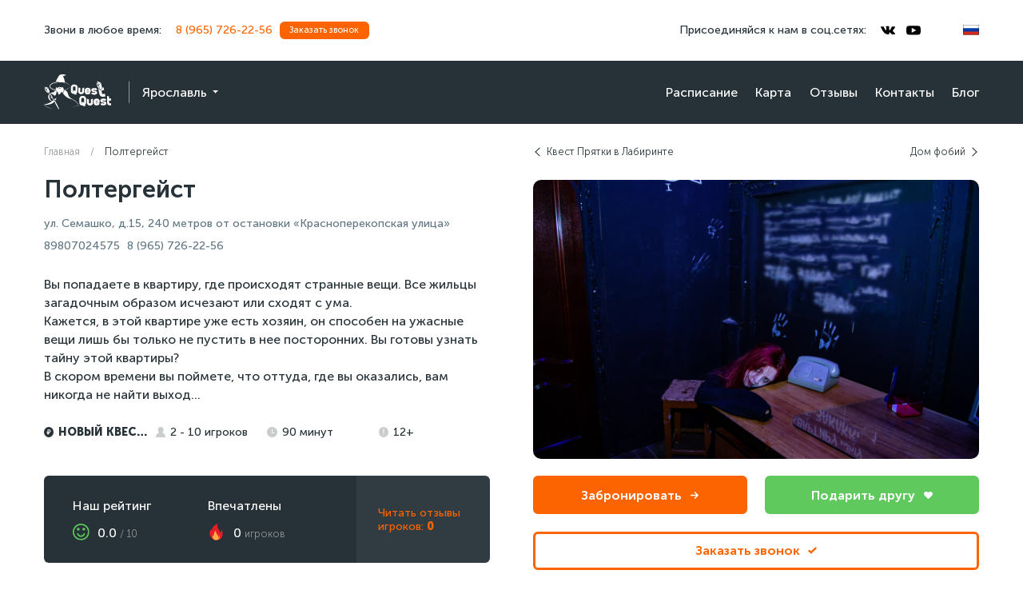

--- FILE ---
content_type: text/html; charset=utf-8
request_url: https://yaroslavl.questquest.net/quests/poltergeyst-yaroslavl
body_size: 14610
content:
<!DOCTYPE html><html lang="ru"><head><meta charset="utf-8" /><meta content="width=device-width, initial-scale=1" name="viewport" /><meta name="csrf-param" content="authenticity_token" />
<meta name="csrf-token" content="FHEMkqMWbX+1RZCF1bNwLYACwP32YWZPlU0Mdbp5VoKjisFFw8L4wgpPQaDED+zfM8L+R2bwJIW4niMlDHOdvg==" /><title>Полтергейст в г. Ярославле. Цена и Отзывы</title>
<meta name="description" content="Полтергейст в г. Ярославле. Цена и Отзывы">
<meta property="og:title" content="Полтергейст в г. Ярославле. Цена и Отзывы">
<meta property="og:description" content="Полтергейст в г. Ярославле. Цена и Отзывы"><meta content="website" property="og:type" /><meta content="https://yaroslavl.questquest.net/quests/poltergeyst-yaroslavl" property="og:url" /><meta content="https://yaroslavl.questquest.net/uploads/amusement/gallery/13842/thumbnail_%D0%9E%D0%B1%D0%BB%D0%BE%D0%B6%D0%BA%D0%B0.jpg" property="og:image" /><link rel="shortcut icon" type="image/png" href="/assets/favicon-dd6876e1584a83a09feea1320f4d7b6c8e0c1c7a8f6ac891438918ad08cf3b53.png" /><link rel="apple-touch-icon" type="image/png" href="/assets/apple-touch-icon-09845b0ceafc8974756d5b0a7c15b14e0f4cde476284ef30436ee3d81889852f.png" /><link rel="preload" href="/assets/MuseoSansCyrl-Black-d4f02220a51dc224160050256abc37372575278589b31be3db87faba3e4de7bd.woff2" as="font" type="font/woff2" crossorigin="anonymous"><link rel="preload" href="/assets/MuseoSansCyrl-Bold-a7a84bc4bd609b9938e4d0c97f6529bd719e11de3baf318ef167efcb667b5c2d.woff2" as="font" type="font/woff2" crossorigin="anonymous"><link rel="preload" href="/assets/MuseoSansCyrl-Regular-5feb4a43be2f77364cee0bfe0a0b3adf11397afef65d835ba1641cfd1b2090dd.woff2" as="font" type="font/woff2" crossorigin="anonymous"><link rel="preload" href="/assets/MuseoSansCyrl-Light-0f98cbbced5e52be08d031392c0532b4b053873f32179a4926bf5328a30a3745.woff2" as="font" type="font/woff2" crossorigin="anonymous"><link rel="stylesheet" media="all" href="/assets/application-2da515e1bef11721199b7eeda67c75b9ccd09df95c039f217c0198a676f1b766.css" data-turbolinks-track="reload" /></head><body><div class="wrapper" data-turbolinks="false"><header class="header -full-"><div class="header__top mobile-hide"><div class="container"><div class="header__wrapper header__wrapper_c_d header__wrapper_s_x"><div class="header__wrapper-block"><p class="header__text">Звони в любое время:</p><a class="header__phone header__phone_c-d hover-link" data-turbolinks="false" href="tel:8 (965) 726-22-56">8 (965) 726-22-56</a><button class="button button--xs button--default" data-modal-target="lead" type="button"><div class="button__block"><span class="button__text">Заказать звонок</span></div></button></div><div class="header__wrapper-block"><p class="header__text">Присоединяйся к нам в соц.сетях:</p><ul class="social"><li class="social__item"><a target="_blank" class="social__link" rel="noopener noreferrer nofollow" aria-label="vkontakte" href="https://vk.com/questquestyar"><svg class="social__icon"><use xlink:href="/assets/icon-1ad109de6338d632501b541fee270b4703ba2eb7faf89be178ac0236e60bf16d.svg#icon_vkontakte"></use></svg></a></li><li class="social__item"><a target="_blank" class="social__link" rel="noopener noreferrer nofollow" aria-label="youtube" href="https://www.youtube.com/channel/UCGzkaVUyMNy3gTzwPA96l3Q"><svg class="social__icon"><use xlink:href="/assets/icon-1ad109de6338d632501b541fee270b4703ba2eb7faf89be178ac0236e60bf16d.svg#icon_youtube"></use></svg></a></li></ul><div class="lang header__lang"><div class="lang__button js-dropdown-toggle"><img class="lang__img" alt="ru" src="/uploads/language/image/1/Flag_of_Russia__bordered_.svg" /></div><div class="lang__field js-dropdown"><ul class="lang__list"><li class="lang__item" title="en"><span class="lang__link"><img class="lang__img set-lang" data-locale="en" alt="en" src="/uploads/language/image/2/Flag_of_Great_Britain__1707_1800_.svg" /></span></li><li class="lang__item" title="es"><span class="lang__link"><img class="lang__img set-lang" data-locale="es" alt="es" src="/uploads/language/image/3/Flag_of_Spain.svg" /></span></li></ul></div></div></div></div></div></div><div class="header__bottom mobile-hide"><div class="container"><div class="header__wrapper header__wrapper_c_l header__wrapper_s_s"><div class="header__wrapper-block"><a class="header__logo-wrapper" aria-label="logo" href="/"><svg class="logo __logo"><use xlink:href="/assets/icon-1ad109de6338d632501b541fee270b4703ba2eb7faf89be178ac0236e60bf16d.svg#icon_logo"></use></svg></a><button class="header__dropdown" data-modal-target="city" type="button"><p class="header__dropdown-text hover-link">Ярославль</p></button></div><div class="header__navbar-block header__wrapper-block"><nav class="navbar header__navbar"><ul class="navbar__list"><li class="navbar__item"><a class="navbar__link hover-link" href="/schedule">Расписание</a></li><li class="navbar__item"><a class="navbar__link hover-link" href="/map">Карта</a></li><li class="navbar__item"><a class="navbar__link hover-link" href="/feedback">Отзывы</a></li><li class="navbar__item"><a class="navbar__link hover-link" href="/contacts">Контакты</a></li><li class="navbar__item"><a class="navbar__link hover-link" href="/blog">Блог</a></li></ul></nav></div></div></div></div><div class="header-fixed mobile-hide" id="header-fixed"><div class="container"><div class="header-fixed__wrapper"><div class="header__wrapper-block"><div class="header-fixed__search"><form class="header-fixed__search-block" action="/amusements/search" accept-charset="UTF-8" method="get"><button aria-label="Искать" type="submit"><svg class="header-fixed__icon"><use xlink:href="/assets/icon-1ad109de6338d632501b541fee270b4703ba2eb7faf89be178ac0236e60bf16d.svg#icon_search"></use></svg></button><label class="visually-hidden" for="header-input">Поиск</label><input class="header-fixed__input" id="header-input" name="query" placeholder="Что ищете?" type="text" /></form></div><a class="header__phone hover-link" data-turbolinks="false" href="tel:8 (965) 726-22-56">8 (965) 726-22-56</a><button class="button button--xs button--default" data-modal-target="lead" type="button"><div class="button__block"><span class="button__text">Заказать звонок</span></div></button></div><div class="header__wrapper-block"><nav class="navbar header-fixed__navbar"><ul class="navbar__list"><li class="navbar__item"><a class="navbar__link hover-link" href="/schedule">Расписание</a></li><li class="navbar__item"><a class="navbar__link hover-link" href="/map">Карта</a></li><li class="navbar__item"><a class="navbar__link hover-link" href="/feedback">Отзывы</a></li><li class="navbar__item"><a class="navbar__link hover-link" href="/contacts">Контакты</a></li></ul></nav><ul class="social header-fixed__social"><li class="social__item"><a target="_blank" class="social__link" rel="noopener noreferrer nofollow" aria-label="vkontakte" href="https://vk.com/questquestyar"><svg class="social__icon social__icon_f_l"><use xlink:href="/assets/icon-1ad109de6338d632501b541fee270b4703ba2eb7faf89be178ac0236e60bf16d.svg#icon_vkontakte"></use></svg></a></li><li class="social__item"><a target="_blank" class="social__link" rel="noopener noreferrer nofollow" aria-label="youtube" href="https://www.youtube.com/channel/UCGzkaVUyMNy3gTzwPA96l3Q"><svg class="social__icon social__icon_f_l"><use xlink:href="/assets/icon-1ad109de6338d632501b541fee270b4703ba2eb7faf89be178ac0236e60bf16d.svg#icon_youtube"></use></svg></a></li></ul></div></div></div></div><div class="header-mobile mobile-show"><div class="container"><div class="header-mobile__wrapper"><div class="toggle toggle--m header__toggle js-menu-toggle"><span class="toggle__line"></span></div><a class="header__phone" data-turbolinks="false" href="tel:8 (965) 726-22-56">8 (965) 726-22-56</a><div class="lang header__lang"><div class="lang__button js-dropdown-toggle"><img class="lang__img" alt="ru" src="/uploads/language/image/1/Flag_of_Russia__bordered_.svg" /></div><div class="lang__field js-dropdown"><ul class="lang__list"><li class="lang__item" title="en"><span class="lang__link"><img class="lang__img  set-lang" data-locale="en" alt="en" src="/uploads/language/image/2/Flag_of_Great_Britain__1707_1800_.svg" /></span></li><li class="lang__item" title="es"><span class="lang__link"><img class="lang__img  set-lang" data-locale="es" alt="es" src="/uploads/language/image/3/Flag_of_Spain.svg" /></span></li></ul></div></div></div></div><div class="menu js-menu-field"><div class="menu__top"><a class="header__phone menu__phone" data-turbolinks="false" href="tel:8 (965) 726-22-56">8 (965) 726-22-56</a></div><div class="menu__middle"><ul class="menu__list"><li class="menu__item"><a class="menu__link" href="/"><svg class="menu__icon"><use xlink:href="/assets/icon-1ad109de6338d632501b541fee270b4703ba2eb7faf89be178ac0236e60bf16d.svg#icon_home"></use></svg><span class="menu__text">Главная</span></a></li><li class="menu__item"><button class="menu__link" data-modal-target="city"><svg class="menu__icon"><use xlink:href="/assets/icon-1ad109de6338d632501b541fee270b4703ba2eb7faf89be178ac0236e60bf16d.svg#icon_city"></use></svg><span class="menu__text">Выбрать город</span></button></li><li class="menu__item"><a class="menu__link" href="/schedule"><svg class="menu__icon"><use xlink:href="/assets/icon-1ad109de6338d632501b541fee270b4703ba2eb7faf89be178ac0236e60bf16d.svg#icon_schedule"></use></svg><span class="menu__text">Расписание</span></a></li><li class="menu__item"><a class="menu__link" href="/map"><svg class="menu__icon"><use xlink:href="/assets/icon-1ad109de6338d632501b541fee270b4703ba2eb7faf89be178ac0236e60bf16d.svg#icon_map"></use></svg><span class="menu__text">Карта</span></a></li><li class="menu__item"><a class="menu__link" href="/feedback"><svg class="menu__icon"><use xlink:href="/assets/icon-1ad109de6338d632501b541fee270b4703ba2eb7faf89be178ac0236e60bf16d.svg#icon_feedback"></use></svg><span class="menu__text">Отзывы</span></a></li><li class="menu__item"><a class="menu__link" href="/contacts"><svg class="menu__icon"><use xlink:href="/assets/icon-1ad109de6338d632501b541fee270b4703ba2eb7faf89be178ac0236e60bf16d.svg#icon_mail"></use></svg><span class="menu__text">Контакты</span></a></li><li class="menu__item"><a class="menu__link" href="/blog"><svg class="menu__icon"><use xlink:href="/assets/icon-1ad109de6338d632501b541fee270b4703ba2eb7faf89be178ac0236e60bf16d.svg#icon_edit"></use></svg><span class="menu__text">Блог</span></a></li></ul></div></div></div></header><section class="page" itemscope="" itemtype="http://schema.org/EntertainmentBusiness"><meta content="5000.0 руб." itemprop="priceRange" /><meta content="Cash, Credit Card" itemprop="paymentAccepted" /><div class="page__wrapper"><div class="container"><div class="quest"><nav class="quest__nav"><ul class="grid quest__header-grid"><li class="grid__col grid__col_xl_6 grid__col_sm_12 quest__header-item"><ul class="breadcrumbs"><li class="breadcrumbs__item"><a class="breadcrumbs__link" href="/">Главная</a></li><li class="breadcrumbs__item"><a class="breadcrumbs__link" href="#">Полтергейст</a></li></ul></li><li class="grid__col grid__col_xl_6 quest__header-item mobile-hide"><div class="quest__nav-links"><a class="quest__nav-link" href="/quests/pryatcki-v-labirinte">Квест Прятки в Лабиринте</a><a class="quest__nav-link" href="/quests/dom-fobiy">Дом фобий</a></div></li></ul></nav><div class="quest__header"><ul class="grid quest__header-grid"><li class="grid__col grid__col_xl_6 grid__col_sm_12 quest__header-item"><div class="quest__info"><h1 class="quest__title page__title" itemprop="name">Полтергейст</h1><p class="quest__address" itemprop="address">ул. Семашко, д.15, 240 метров от остановки «Красноперекопская улица»</p><a class="quest__phone hover-link" data-turbolinks="false" href="tel:89807024575"><span itemprop="telephone">89807024575</span></a><a class="quest__phone hover-link" data-turbolinks="false" href="tel:8 (965) 726-22-56"><span itemprop="telephone">8 (965) 726-22-56</span></a><div class="quest__hide-block"><div class="quest__text-block" data-close="Скрыть" data-open="Читать далее"><div class="quest__text" itemprop="description"><p>Вы попадаете в квартиру, где происходят странные вещи. Все жильцы загадочным образом исчезают или сходят с ума.</p>

<p>Кажется, в этой квартире уже есть хозяин, он способен на ужасные вещи лишь бы только не пустить в нее посторонних. Вы готовы узнать тайну этой квартиры?</p>

<p>В скором времени вы поймете, что оттуда, где вы оказались, вам никогда не найти выход...</p></div></div></div><ul class="quest__chars chars"><li class="quest__chars-item icon-block -bold-"><svg class="chars__icon"><use xlink:href="/assets/icon-1ad109de6338d632501b541fee270b4703ba2eb7faf89be178ac0236e60bf16d.svg#icon_ruble"></use></svg><p class="chars__text">НОВЫЙ КВЕСТ!!!</p></li><li class="quest__chars-item icon-block"><svg class="chars__icon"><use xlink:href="/assets/icon-1ad109de6338d632501b541fee270b4703ba2eb7faf89be178ac0236e60bf16d.svg#icon_user"></use></svg><p class="chars__text">2 - 10 игроков</p></li><li class="quest__chars-item icon-block"><svg class="chars__icon"><use xlink:href="/assets/icon-1ad109de6338d632501b541fee270b4703ba2eb7faf89be178ac0236e60bf16d.svg#icon_time"></use></svg><p class="chars__text">90 минут</p></li><li class="quest__chars-item icon-block"><svg class="chars__icon"><use xlink:href="/assets/icon-1ad109de6338d632501b541fee270b4703ba2eb7faf89be178ac0236e60bf16d.svg#icon_warning"></use></svg><p class="chars__text">12+</p></li></ul><div class="quest__reviews-block" itemprop="aggregateRating" itemscope="" itemtype="http://schema.org/AggregateRating"><ul class="grid quest__reviews-grid"><li class="grid__col grid__col_xl_6"><p class="quest-reviews__title">Наш рейтинг</p><div class="quest-reviews__block"><img class="quest__img quest-reviews__img quest-reviews__img_s_s" src="/assets/smile-30dbf7f9c0ef7069ea2c67061bcfae062a552ec832f90e0a97740f314de82430.svg" /><p class="quest-reviews__text"><span itemprop="ratingValue">0.0 </span><span class="quest-reviews__descr quest-reviews__descr_op">/ <span itemprop="bestRating">10</span></span></p></div></li><li class="grid__col grid__col_xl_6"><p class="quest-reviews__title">Впечатлены</p><div class="quest-reviews__block"><img class="quest__img quest-reviews__img quest-reviews__img_s_s" src="/assets/fire-307889013c5677fb60bb92691e28720b30b65870a614172d8ef44d70bfc75215.svg" /><p class="quest-reviews__text">0 <span class="quest-reviews__descr quest-reviews__descr_op">игроков</span></p></div></li></ul><div class="quest__reviews-subblock"><a class="quest__reviews-link" href="/feedback/poltergeyst-yaroslavl">Читать отзывы игроков: <b itemProp="reviewCount">0</b></a></div></div></div></li><li class="grid__col grid__col_xl_6 grid__col_sm_12 quest__header-item mobile-hide"><div class="quest__support"><div class="quest__picture"><picture class="quest__picture-bg"><source srcset="/uploads/amusement/gallery/13842/webp_%D0%9E%D0%B1%D0%BB%D0%BE%D0%B6%D0%BA%D0%B0.webp" type="image/webp" /><img itemprop="image" src="/uploads/amusement/gallery/13842/%D0%9E%D0%B1%D0%BB%D0%BE%D0%B6%D0%BA%D0%B0.jpg" /></picture></div><div class="quest__buttons"><a class="button quest__button button--m button--default js-anchor" href="#schedule-section"><div class="button__block"><span class="button__text">Забронировать</span><svg class="button__icon"><use xlink:href="/assets/icon-1ad109de6338d632501b541fee270b4703ba2eb7faf89be178ac0236e60bf16d.svg#icon_arr-right"></use></svg></div></a><button class="button quest__button button--m button--success" data-modal-target="buycard"><div class="button__block"><span class="button__text">Подарить другу</span><svg class="button__icon"><use xlink:href="/assets/icon-1ad109de6338d632501b541fee270b4703ba2eb7faf89be178ac0236e60bf16d.svg#icon_heart"></use></svg></div></button><button class="button quest__button button--m button--nobg" data-modal-target="lead"><div class="button__block"><span class="button__text">Заказать звонок</span><svg class="button__icon"><use xlink:href="/assets/icon-1ad109de6338d632501b541fee270b4703ba2eb7faf89be178ac0236e60bf16d.svg#icon_check"></use></svg></div></button></div><div class="quest__share"><p class="quest__share-text">Расскажите друзьям об огненном квесте!</p><div class="ya-share2" data-services="vkontakte,facebook,whatsapp,telegram" data-size="s"></div></div><div class="quest__company"><div class="quest__company-info"><p>Исполнителем и организатором квеста является ИП Журавлев Никита Михайлович</p><p>ОГРНИП 312760211400033, ИНН 760217233022</p></div></div></div></li></ul></div><div class="quest__body"><ul class="tabs"><li class="tabs__item -active-" data-tab-target="price">Цены и скидки</li><li class="tabs__item" data-tab-target="reviews">Отзывы</li><li class="tabs__item" data-tab-target="media">Фото и видео</li><li class="tabs__item" data-tab-target="map">На карте</li><li class="tabs__item" data-tab-target="rules">Правила</li><li class="tabs__item" data-tab-target="winners">Победители</li></ul><ul class="tabs-content"><li class="tabs-content__wrapper -active-" data-tab="price" data-tab-group="quest"><div class="quest-price"><div class="quest-price__block quest-price__text"><p><strong>Стоимость игры&nbsp;для команды <span style="color:#d35400;">до 6 человек- от 5000 до 6000 руб.</span></strong></p>

<p><strong>Доплата за<span style="color:#d35400;">&nbsp;7-10-</span>го игроков -<span style="color:#d35400;"> 500 руб./чел.</span></strong></p></div></div></li><li class="tabs-content__wrapper" data-tab="reviews" data-tab-group="quest"><div class="quest-reviews"><div class="quest-reviews__header"><ul class="grid"><li class="grid__col grid__col_xl_4 grid__col_lg_6 grid__col_sm_12"><ul class="grid"><li class="grid__col grid__col_xl_6"><p class="quest-reviews__title">Наш рейтинг</p><div class="quest-reviews__block"><img class="quest-reviews__img quest-reviews__img_s_s" src="/assets/smile-30dbf7f9c0ef7069ea2c67061bcfae062a552ec832f90e0a97740f314de82430.svg" /><p class="quest-reviews__text">0.0 <span class="quest-reviews__descr quest-reviews__descr_op">/ 10</span></p></div></li><li class="grid__col grid__col_xl_6"><p class="quest-reviews__title">Впечатлены</p><div class="quest-reviews__block"><img class="quest-reviews__img quest-reviews__img_s_s" src="/assets/fire-307889013c5677fb60bb92691e28720b30b65870a614172d8ef44d70bfc75215.svg" /><p class="quest-reviews__text">0 <span class="quest-reviews__descr quest-reviews__descr_op">игроков</span></p></div></li></ul></li><li class="grid__col grid__col_xl_4 grid__col_lg_6 grid__col_sm_12"><p class="quest-reviews__title">Средняя оценка QuestQuest</p><div class="quest-reviews__row"><p class="quest-reviews__text">0.0 <span class="quest-reviews__descr quest-reviews__descr_op">/ 5</span></p><span class="quest-reviews__descr quest-reviews__descr_op">0 отзывов </span></div><div class="quest-reviews__block--mt"><ul class="rate"><li class="rate__row"><div class="rate__rating"><svg class="rate__star"><use xlink:href="/assets/icon-1ad109de6338d632501b541fee270b4703ba2eb7faf89be178ac0236e60bf16d.svg#icon_star"></use></svg><svg class="rate__star"><use xlink:href="/assets/icon-1ad109de6338d632501b541fee270b4703ba2eb7faf89be178ac0236e60bf16d.svg#icon_star"></use></svg><svg class="rate__star"><use xlink:href="/assets/icon-1ad109de6338d632501b541fee270b4703ba2eb7faf89be178ac0236e60bf16d.svg#icon_star"></use></svg><svg class="rate__star"><use xlink:href="/assets/icon-1ad109de6338d632501b541fee270b4703ba2eb7faf89be178ac0236e60bf16d.svg#icon_star"></use></svg><svg class="rate__star"><use xlink:href="/assets/icon-1ad109de6338d632501b541fee270b4703ba2eb7faf89be178ac0236e60bf16d.svg#icon_star"></use></svg></div><div class="rate__progressbar"><span class="rate__progress" style="width: 0%"></span></div></li><li class="rate__row"><div class="rate__rating"><svg class="rate__star"><use xlink:href="/assets/icon-1ad109de6338d632501b541fee270b4703ba2eb7faf89be178ac0236e60bf16d.svg#icon_star"></use></svg><svg class="rate__star"><use xlink:href="/assets/icon-1ad109de6338d632501b541fee270b4703ba2eb7faf89be178ac0236e60bf16d.svg#icon_star"></use></svg><svg class="rate__star"><use xlink:href="/assets/icon-1ad109de6338d632501b541fee270b4703ba2eb7faf89be178ac0236e60bf16d.svg#icon_star"></use></svg><svg class="rate__star"><use xlink:href="/assets/icon-1ad109de6338d632501b541fee270b4703ba2eb7faf89be178ac0236e60bf16d.svg#icon_star"></use></svg></div><div class="rate__progressbar"><span class="rate__progress" style="width: 0%"></span></div></li><li class="rate__row"><div class="rate__rating"><svg class="rate__star"><use xlink:href="/assets/icon-1ad109de6338d632501b541fee270b4703ba2eb7faf89be178ac0236e60bf16d.svg#icon_star"></use></svg><svg class="rate__star"><use xlink:href="/assets/icon-1ad109de6338d632501b541fee270b4703ba2eb7faf89be178ac0236e60bf16d.svg#icon_star"></use></svg><svg class="rate__star"><use xlink:href="/assets/icon-1ad109de6338d632501b541fee270b4703ba2eb7faf89be178ac0236e60bf16d.svg#icon_star"></use></svg></div><div class="rate__progressbar"><span class="rate__progress" style="width: 0%"></span></div></li><li class="rate__row"><div class="rate__rating"><svg class="rate__star"><use xlink:href="/assets/icon-1ad109de6338d632501b541fee270b4703ba2eb7faf89be178ac0236e60bf16d.svg#icon_star"></use></svg><svg class="rate__star"><use xlink:href="/assets/icon-1ad109de6338d632501b541fee270b4703ba2eb7faf89be178ac0236e60bf16d.svg#icon_star"></use></svg></div><div class="rate__progressbar"><span class="rate__progress" style="width: 0%"></span></div></li><li class="rate__row"><div class="rate__rating"><svg class="rate__star"><use xlink:href="/assets/icon-1ad109de6338d632501b541fee270b4703ba2eb7faf89be178ac0236e60bf16d.svg#icon_star"></use></svg></div><div class="rate__progressbar"><span class="rate__progress" style="width: 0%"></span></div></li></ul></div></li><li class="grid__col grid__col_xl_4 grid__col_lg_6 grid__col_sm_12"><p class="quest-reviews__title">Достижения и награды</p><div class="quest-reviews__pict-list"></div></li><li class="grid__col grid__col_xl_12 grid__col_lg_6 grid__col_sm_12"><div class="quest-reviews__setreview-wrapper"><button class="button button--nobg button--s quest-reviews__setreview" data-modal-target="review" type="button"><div class="button__block"><span class="button__text">Оставить отзыв</span></div></button></div></li></ul></div><div class="quest-reviews__body"><ul class="grid quest-reviews__list js-review-list"></ul><div class="quest-reviews__more show-more__wrapper"><a class="show-more" href="/feedback/poltergeyst-yaroslavl">Читать далее</a></div></div></div></li><li class="tabs-content__wrapper" data-tab="media" data-tab-group="quest"><div class="quest-media swiper-container"><ul class="quest-media__list swiper-wrapper"><li class="quest-media__item swiper-slide"><a class="quest-media__link" data-fslightbox="media" data-turbolinks="false" data-type="youtube" href="https://www.youtube.com/watch?v=Zkm6ClWy8ts&amp;feature=youtu.be"><img class="quest-media__img" src="https://img.youtube.com/vi/Zkm6ClWy8ts&amp;feature=youtu.be/0.jpg" /></a></li><li class="quest-media__item swiper-slide"><a class="quest-media__link" data-fslightbox="media" data-turbolinks="false" href="/uploads/amusement/gallery/13842/photo_2022-12-30_01-32-14.jpg"><picture class="quest-media__img"><source srcset="/uploads/amusement/gallery/13842/thumbnail_webp_photo_2022-12-30_01-32-14.webp" type="image/webp" /><img src="/uploads/amusement/gallery/13842/thumbnail_photo_2022-12-30_01-32-14.jpg" /></picture></a></li><li class="quest-media__item swiper-slide"><a class="quest-media__link" data-fslightbox="media" data-turbolinks="false" href="/uploads/amusement/gallery/13842/photo_2022-12-30_01-32-13.jpg"><picture class="quest-media__img"><source srcset="/uploads/amusement/gallery/13842/thumbnail_webp_photo_2022-12-30_01-32-13.webp" type="image/webp" /><img src="/uploads/amusement/gallery/13842/thumbnail_photo_2022-12-30_01-32-13.jpg" /></picture></a></li><li class="quest-media__item swiper-slide"><a class="quest-media__link" data-fslightbox="media" data-turbolinks="false" href="/uploads/amusement/gallery/13842/photo_2022-12-30_01-32-11.jpg"><picture class="quest-media__img"><source srcset="/uploads/amusement/gallery/13842/thumbnail_webp_photo_2022-12-30_01-32-11.webp" type="image/webp" /><img src="/uploads/amusement/gallery/13842/thumbnail_photo_2022-12-30_01-32-11.jpg" /></picture></a></li><li class="quest-media__item swiper-slide"><a class="quest-media__link" data-fslightbox="media" data-turbolinks="false" href="/uploads/amusement/gallery/13842/photo_2022-12-30_01-32-09.jpg"><picture class="quest-media__img"><source srcset="/uploads/amusement/gallery/13842/thumbnail_webp_photo_2022-12-30_01-32-09.webp" type="image/webp" /><img src="/uploads/amusement/gallery/13842/thumbnail_photo_2022-12-30_01-32-09.jpg" /></picture></a></li><li class="quest-media__item swiper-slide"><a class="quest-media__link" data-fslightbox="media" data-turbolinks="false" href="/uploads/amusement/gallery/13842/photo_2022-12-30_01-32-06.jpg"><picture class="quest-media__img"><source srcset="/uploads/amusement/gallery/13842/thumbnail_webp_photo_2022-12-30_01-32-06.webp" type="image/webp" /><img src="/uploads/amusement/gallery/13842/thumbnail_photo_2022-12-30_01-32-06.jpg" /></picture></a></li></ul></div></li><li class="tabs-content__wrapper" data-tab="map" data-tab-group="quest"><div itemprop="geo" itemscope="" itemtype="https://schema.org/GeoCoordinates"><meta content="57.611033" itemprop="latitude" /><meta content="39.826889" itemprop="longitude" /></div><div data-latitude="57.611033" data-longitude="39.826889" id="amusement-map" style="width: 100%; height: 400px"></div><div data-src="https://api-maps.yandex.ru/2.1/?apikey=72b29ff1-027e-4a5c-9064-df4f47ccb7b0&amp;lang=ru&amp;onload=apiIsLoaded" id="lazymap"></div><script>function apiIsLoaded(ymaps) {
  var map = document.getElementById('amusement-map');
  var latitude = parseFloat(map.getAttribute('data-latitude'));
  var longitude = parseFloat(map.getAttribute('data-longitude'));
  var myMap = new ymaps.Map(
    "amusement-map", {
      center: [latitude, longitude],
      zoom: 14,
      controls: [
        'routeButtonControl',
        'geolocationControl',
        'zoomControl',
        'searchControl'
      ]
    },
    { searchControlProvider: "yandex#search" }
  );
  myMap.behaviors.disable('scrollZoom');
  var myPlacemark = new ymaps.Placemark(myMap.getCenter(), {
    hintContent: "ул. Семашко, д.15",
    balloonContent: "ул. Семашко, д.15"
  }, {iconColor: '#ff6600'});
  myMap.geoObjects.add(myPlacemark);
}</script></li><li class="tabs-content__wrapper" data-tab="rules" data-tab-group="quest"><div class="quest-rules"><p>Запрещается проходить игру лицам с хроническими заболеваниями сердечно - сосудистой системы и нервно-психическими расстройствами.</p>

<p>Нельзя проносить с собой телефоны, смартфоны, фото и видеокамеры (фото и видеосъемка в квесте запрещены). Предметы остаются в камере хранения перед квестом.</p>

<p>Запрещается проходить игру в алкогольном опьянении.</p>

<p>Возрастное ограничение 18+. Бронируя игру, участники принимают условие того, что проходят квест на свой страх и риск.</p>

<p>&nbsp;</p>

<p>Для удобства рекомендуем надеть комфортную обувь и одежду.</p></div></li><li class="tabs-content__wrapper" data-tab="winners" data-tab-group="quest"><div class="quest-winners"><div class="quest-winners__selects" data-id="13842"><div class="select quest-winners__select"><div class="select__block js-select-toggle"><span class="select__text select__text_arrow js-select-text js-reservation-photos-selected-year">2026</span></div><div class="select__dropdown dropdown js-select"><div class="select__field"><ul class="select__list"><li class="select__item js-reservation-photos js-reservation-photos-year" data-year="2020">2020</li><li class="select__item js-reservation-photos js-reservation-photos-year" data-year="2021">2021</li><li class="select__item js-reservation-photos js-reservation-photos-year" data-year="2022">2022</li><li class="select__item js-reservation-photos js-reservation-photos-year" data-year="2023">2023</li><li class="select__item js-reservation-photos js-reservation-photos-year" data-year="2024">2024</li><li class="select__item js-reservation-photos js-reservation-photos-year" data-year="2025">2025</li><li class="select__item js-reservation-photos js-reservation-photos-year" data-year="2026">2026</li></ul></div></div></div><div class="select quest-winners__select"><div class="select__block js-select-toggle"><span class="select__text select__text_arrow js-select-text js-reservation-photos-selected-month">янв.</span></div><div class="select__dropdown dropdown js-select"><div class="select__field"><ul class="select__list"><li class="select__item js-reservation-photos js-reservation-photos-month" data-month="1">янв.</li><li class="select__item js-reservation-photos js-reservation-photos-month" data-month="2">февр.</li><li class="select__item js-reservation-photos js-reservation-photos-month" data-month="3">марта</li><li class="select__item js-reservation-photos js-reservation-photos-month" data-month="4">апр.</li><li class="select__item js-reservation-photos js-reservation-photos-month" data-month="5">мая</li><li class="select__item js-reservation-photos js-reservation-photos-month" data-month="6">июня</li><li class="select__item js-reservation-photos js-reservation-photos-month" data-month="7">июля</li><li class="select__item js-reservation-photos js-reservation-photos-month" data-month="8">авг.</li><li class="select__item js-reservation-photos js-reservation-photos-month" data-month="9">сент.</li><li class="select__item js-reservation-photos js-reservation-photos-month" data-month="10">окт.</li><li class="select__item js-reservation-photos js-reservation-photos-month" data-month="11">нояб.</li><li class="select__item js-reservation-photos js-reservation-photos-month" data-month="12">дек.</li></ul></div></div></div></div><div class="quest-winners__wrapper"><ul class="quest-winners__list swiper-wrapper"></ul></div></div></li></ul></div><div class="quest-section" id="schedule-section"><p class="quest-section__title">Выберите дату и время своего приключения</p><div data-currency="руб." data-icon="/assets/icon-1ad109de6338d632501b541fee270b4703ba2eb7faf89be178ac0236e60bf16d.svg" data-id="13842" data-name="Полтергейст" data-scheduletranslation="{&quot;show_more&quot;:&quot;Показать еще&quot;}" data-translation="{&quot;person_unit&quot;:&quot;чел.&quot;,&quot;you_are_booking&quot;:&quot;Вы бронируете&quot;,&quot;before_date&quot;:&quot;Игра состоится&quot;,&quot;in&quot;:&quot;в&quot;,&quot;standard_price&quot;:&quot;Цена:&quot;,&quot;placeholders&quot;:{&quot;name&quot;:&quot;Имя&quot;,&quot;phone&quot;:&quot;Номер телефона&quot;,&quot;email&quot;:&quot;Email&quot;,&quot;comment&quot;:&quot;Комментарий&quot;,&quot;payment_sum&quot;:&quot;Сумма оплаты&quot;},&quot;i_agree_with&quot;:&quot;Я соглашаюсь с&quot;,&quot;rules&quot;:&quot;правилами&quot;,&quot;privacy&quot;:&quot;и даю согласие на обработку персональных данных&quot;,&quot;news_and_ads&quot;:&quot;Я согласен получать новости и рекламные рассылки&quot;,&quot;submit&quot;:&quot;Участвовать&quot;,&quot;submitting&quot;:&quot;Бронируем...&quot;,&quot;prepayment_message&quot;:&quot;Для завершения бронирования необходимо внести предоплату (%{sum} минимум)&quot;,&quot;result&quot;:&quot;Вы успешно забронированы!&quot;}" id="schedule"></div></div><div class="quest-section"><p class="quest-section__title">Посмотри другие крутые квесты</p><ul class="grid quest-grid"><li class="grid__col grid__col_xl_3 grid__col_lg_4 grid__col_md_6 grid__col_sm_12 quest-grid__item" data-sort-age="14" data-sort-default="100" data-sort-name="Квест Прятки в Лабиринте" data-sort-players="16" data-sort-price="500.0" data-sort-rating="5.0"><a class="card" href="/quests/pryatcki-v-labirinte"><div class="card__header"><picture class="card__bg"><source data-srcset="/uploads/amusement/gallery/12041/thumbnail_webp_pobegislab.webp" type="image/webp" /><img alt="Квест Прятки в Лабиринте" class="lazy" data-src="/uploads/amusement/gallery/12041/thumbnail_pobegislab.jpg" /></picture><div class="card__header-top"><div class="card__price">от 500 руб./чел.</div></div><div class="card__header-bottom"></div></div><div class="card__content"><div class="card__body"><p class="card__title">Квест Прятки в Лабиринте</p><div class="card__rating"><ul class="rating"><li class="rating__item"><svg class="rating__star star -full-" viewbox="0 0 12 11.92"><path class="star__empty" d="M7.41 3.99l.12.3.31.03 3.66.32-2.79 2.54-.23.2.07.3.83 3.74-3.1-1.96-.28-.18-.28.18-3.1 1.96.83-3.74.07-.3-.23-.2-2.79-2.54 3.66-.32.31-.03.12-.3 1.41-3.49 1.41 3.49z"></path><path class="star__semi" d="M6 0.5 6 9.28 2.62 11.42 3.52 7.38 0.5 4.64 4.47 4.29 6 0.5z"></path><path class="star__full" d="M6 0.5 6 9.28 9.38 11.42 8.48 7.38 11.5 4.64 7.53 4.29 6 0.5z"></path></svg></li><li class="rating__item"><svg class="rating__star star -full-" viewbox="0 0 12 11.92"><path class="star__empty" d="M7.41 3.99l.12.3.31.03 3.66.32-2.79 2.54-.23.2.07.3.83 3.74-3.1-1.96-.28-.18-.28.18-3.1 1.96.83-3.74.07-.3-.23-.2-2.79-2.54 3.66-.32.31-.03.12-.3 1.41-3.49 1.41 3.49z"></path><path class="star__semi" d="M6 0.5 6 9.28 2.62 11.42 3.52 7.38 0.5 4.64 4.47 4.29 6 0.5z"></path><path class="star__full" d="M6 0.5 6 9.28 9.38 11.42 8.48 7.38 11.5 4.64 7.53 4.29 6 0.5z"></path></svg></li><li class="rating__item"><svg class="rating__star star -full-" viewbox="0 0 12 11.92"><path class="star__empty" d="M7.41 3.99l.12.3.31.03 3.66.32-2.79 2.54-.23.2.07.3.83 3.74-3.1-1.96-.28-.18-.28.18-3.1 1.96.83-3.74.07-.3-.23-.2-2.79-2.54 3.66-.32.31-.03.12-.3 1.41-3.49 1.41 3.49z"></path><path class="star__semi" d="M6 0.5 6 9.28 2.62 11.42 3.52 7.38 0.5 4.64 4.47 4.29 6 0.5z"></path><path class="star__full" d="M6 0.5 6 9.28 9.38 11.42 8.48 7.38 11.5 4.64 7.53 4.29 6 0.5z"></path></svg></li><li class="rating__item"><svg class="rating__star star -full-" viewbox="0 0 12 11.92"><path class="star__empty" d="M7.41 3.99l.12.3.31.03 3.66.32-2.79 2.54-.23.2.07.3.83 3.74-3.1-1.96-.28-.18-.28.18-3.1 1.96.83-3.74.07-.3-.23-.2-2.79-2.54 3.66-.32.31-.03.12-.3 1.41-3.49 1.41 3.49z"></path><path class="star__semi" d="M6 0.5 6 9.28 2.62 11.42 3.52 7.38 0.5 4.64 4.47 4.29 6 0.5z"></path><path class="star__full" d="M6 0.5 6 9.28 9.38 11.42 8.48 7.38 11.5 4.64 7.53 4.29 6 0.5z"></path></svg></li><li class="rating__item"><svg class="rating__star star -full-" viewbox="0 0 12 11.92"><path class="star__empty" d="M7.41 3.99l.12.3.31.03 3.66.32-2.79 2.54-.23.2.07.3.83 3.74-3.1-1.96-.28-.18-.28.18-3.1 1.96.83-3.74.07-.3-.23-.2-2.79-2.54 3.66-.32.31-.03.12-.3 1.41-3.49 1.41 3.49z"></path><path class="star__semi" d="M6 0.5 6 9.28 2.62 11.42 3.52 7.38 0.5 4.64 4.47 4.29 6 0.5z"></path><path class="star__full" d="M6 0.5 6 9.28 9.38 11.42 8.48 7.38 11.5 4.64 7.53 4.29 6 0.5z"></path></svg></li></ul><p class="card__rating-text">2</p></div><ul class="chars card__chars"><li class="chars__item icon-block"><svg class="chars__icon"><use xlink:href="/assets/icon-1ad109de6338d632501b541fee270b4703ba2eb7faf89be178ac0236e60bf16d.svg#icon_user"></use></svg><p class="chars__text">6 - 16 игроков</p></li><li class="chars__item icon-block"><svg class="chars__icon"><use xlink:href="/assets/icon-1ad109de6338d632501b541fee270b4703ba2eb7faf89be178ac0236e60bf16d.svg#icon_time"></use></svg><p class="chars__text">60 минут</p></li></ul></div><div class="card__bottom"><div class="icon-block"><svg class="card__icon"><use xlink:href="/assets/icon-1ad109de6338d632501b541fee270b4703ba2eb7faf89be178ac0236e60bf16d.svg#icon_train"></use></svg><p class="card__address">ул. Большая Фёдоровская, д. 46, 1-й под.</p></div><p class="card__age">14+</p></div></div></a></li><li class="grid__col grid__col_xl_3 grid__col_lg_4 grid__col_md_6 grid__col_sm_12 quest-grid__item" data-sort-age="14" data-sort-default="0" data-sort-name="Дом фобий" data-sort-players="15" data-sort-price="1.0" data-sort-rating="0.0"><a class="card" href="/quests/dom-fobiy"><div class="card__header"><picture class="card__bg"><source data-srcset="/uploads/amusement/gallery/13767/thumbnail_webp_fobiya_dom_fobii_photo1.webp" type="image/webp" /><img alt="Дом фобий" class="lazy" data-src="/uploads/amusement/gallery/13767/thumbnail_fobiya_dom_fobii_photo1.jpeg" /></picture><div class="card__header-bottom"></div></div><div class="card__content"><div class="card__body"><p class="card__title">Дом фобий</p><ul class="chars card__chars"><li class="chars__item icon-block"><svg class="chars__icon"><use xlink:href="/assets/icon-1ad109de6338d632501b541fee270b4703ba2eb7faf89be178ac0236e60bf16d.svg#icon_user"></use></svg><p class="chars__text">2 - 15 игроков</p></li><li class="chars__item icon-block"><svg class="chars__icon"><use xlink:href="/assets/icon-1ad109de6338d632501b541fee270b4703ba2eb7faf89be178ac0236e60bf16d.svg#icon_time"></use></svg><p class="chars__text">120 минут</p></li></ul></div><div class="card__bottom"><div class="icon-block"><svg class="card__icon"><use xlink:href="/assets/icon-1ad109de6338d632501b541fee270b4703ba2eb7faf89be178ac0236e60bf16d.svg#icon_train"></use></svg><p class="card__address">наб. Волжская, д. 4</p></div><p class="card__age">14+</p></div></div></a></li><li class="grid__col grid__col_xl_3 grid__col_lg_4 grid__col_md_6 grid__col_sm_12 quest-grid__item" data-sort-age="18" data-sort-default="0" data-sort-name="Квест Изгнание. Перформанс" data-sort-players="16" data-sort-price="6000.0" data-sort-rating="5.0"><a class="card" href="/quests/izgnanie"><div class="card__header"><picture class="card__bg"><source data-srcset="/uploads/amusement/gallery/384/thumbnail_webp_photo_2021-09-23_17.44.14.webp" type="image/webp" /><img alt="Квест Изгнание. Перформанс" class="lazy" data-src="/uploads/amusement/gallery/384/thumbnail_photo_2021-09-23_17.44.14.jpeg" /></picture><div class="card__header-bottom"></div></div><div class="card__content"><div class="card__body"><p class="card__title">Квест Изгнание. Перформанс</p><div class="card__rating"><ul class="rating"><li class="rating__item"><svg class="rating__star star -full-" viewbox="0 0 12 11.92"><path class="star__empty" d="M7.41 3.99l.12.3.31.03 3.66.32-2.79 2.54-.23.2.07.3.83 3.74-3.1-1.96-.28-.18-.28.18-3.1 1.96.83-3.74.07-.3-.23-.2-2.79-2.54 3.66-.32.31-.03.12-.3 1.41-3.49 1.41 3.49z"></path><path class="star__semi" d="M6 0.5 6 9.28 2.62 11.42 3.52 7.38 0.5 4.64 4.47 4.29 6 0.5z"></path><path class="star__full" d="M6 0.5 6 9.28 9.38 11.42 8.48 7.38 11.5 4.64 7.53 4.29 6 0.5z"></path></svg></li><li class="rating__item"><svg class="rating__star star -full-" viewbox="0 0 12 11.92"><path class="star__empty" d="M7.41 3.99l.12.3.31.03 3.66.32-2.79 2.54-.23.2.07.3.83 3.74-3.1-1.96-.28-.18-.28.18-3.1 1.96.83-3.74.07-.3-.23-.2-2.79-2.54 3.66-.32.31-.03.12-.3 1.41-3.49 1.41 3.49z"></path><path class="star__semi" d="M6 0.5 6 9.28 2.62 11.42 3.52 7.38 0.5 4.64 4.47 4.29 6 0.5z"></path><path class="star__full" d="M6 0.5 6 9.28 9.38 11.42 8.48 7.38 11.5 4.64 7.53 4.29 6 0.5z"></path></svg></li><li class="rating__item"><svg class="rating__star star -full-" viewbox="0 0 12 11.92"><path class="star__empty" d="M7.41 3.99l.12.3.31.03 3.66.32-2.79 2.54-.23.2.07.3.83 3.74-3.1-1.96-.28-.18-.28.18-3.1 1.96.83-3.74.07-.3-.23-.2-2.79-2.54 3.66-.32.31-.03.12-.3 1.41-3.49 1.41 3.49z"></path><path class="star__semi" d="M6 0.5 6 9.28 2.62 11.42 3.52 7.38 0.5 4.64 4.47 4.29 6 0.5z"></path><path class="star__full" d="M6 0.5 6 9.28 9.38 11.42 8.48 7.38 11.5 4.64 7.53 4.29 6 0.5z"></path></svg></li><li class="rating__item"><svg class="rating__star star -full-" viewbox="0 0 12 11.92"><path class="star__empty" d="M7.41 3.99l.12.3.31.03 3.66.32-2.79 2.54-.23.2.07.3.83 3.74-3.1-1.96-.28-.18-.28.18-3.1 1.96.83-3.74.07-.3-.23-.2-2.79-2.54 3.66-.32.31-.03.12-.3 1.41-3.49 1.41 3.49z"></path><path class="star__semi" d="M6 0.5 6 9.28 2.62 11.42 3.52 7.38 0.5 4.64 4.47 4.29 6 0.5z"></path><path class="star__full" d="M6 0.5 6 9.28 9.38 11.42 8.48 7.38 11.5 4.64 7.53 4.29 6 0.5z"></path></svg></li><li class="rating__item"><svg class="rating__star star -full-" viewbox="0 0 12 11.92"><path class="star__empty" d="M7.41 3.99l.12.3.31.03 3.66.32-2.79 2.54-.23.2.07.3.83 3.74-3.1-1.96-.28-.18-.28.18-3.1 1.96.83-3.74.07-.3-.23-.2-2.79-2.54 3.66-.32.31-.03.12-.3 1.41-3.49 1.41 3.49z"></path><path class="star__semi" d="M6 0.5 6 9.28 2.62 11.42 3.52 7.38 0.5 4.64 4.47 4.29 6 0.5z"></path><path class="star__full" d="M6 0.5 6 9.28 9.38 11.42 8.48 7.38 11.5 4.64 7.53 4.29 6 0.5z"></path></svg></li></ul><p class="card__rating-text">4</p></div><ul class="chars card__chars"><li class="chars__item icon-block"><svg class="chars__icon"><use xlink:href="/assets/icon-1ad109de6338d632501b541fee270b4703ba2eb7faf89be178ac0236e60bf16d.svg#icon_user"></use></svg><p class="chars__text">2 - 16 игроков</p></li><li class="chars__item icon-block"><svg class="chars__icon"><use xlink:href="/assets/icon-1ad109de6338d632501b541fee270b4703ba2eb7faf89be178ac0236e60bf16d.svg#icon_time"></use></svg><p class="chars__text">120 минут</p></li></ul></div><div class="card__bottom"><div class="icon-block"><svg class="card__icon"><use xlink:href="/assets/icon-1ad109de6338d632501b541fee270b4703ba2eb7faf89be178ac0236e60bf16d.svg#icon_train"></use></svg><p class="card__address">г. Ярославль, Мышкинский пр-д, д. 10</p></div><p class="card__age">18+</p></div></div></a></li><li class="grid__col grid__col_xl_3 grid__col_lg_4 grid__col_md_6 grid__col_sm_12 quest-grid__item" data-sort-age="10" data-sort-default="0" data-sort-name="Тайна чердака" data-sort-players="15" data-sort-price="1.0" data-sort-rating="0.0"><a class="card" href="/quests/tayna-cherdaka"><div class="card__header"><picture class="card__bg"><source data-srcset="/uploads/amusement/gallery/13769/thumbnail_webp_photo_2021-09-23_17.47.29.webp" type="image/webp" /><img alt="Тайна чердака" class="lazy" data-src="/uploads/amusement/gallery/13769/thumbnail_photo_2021-09-23_17.47.29.jpeg" /></picture><div class="card__header-bottom"></div></div><div class="card__content"><div class="card__body"><p class="card__title">Тайна чердака</p><ul class="chars card__chars"><li class="chars__item icon-block"><svg class="chars__icon"><use xlink:href="/assets/icon-1ad109de6338d632501b541fee270b4703ba2eb7faf89be178ac0236e60bf16d.svg#icon_user"></use></svg><p class="chars__text">2 - 15 игроков</p></li><li class="chars__item icon-block"><svg class="chars__icon"><use xlink:href="/assets/icon-1ad109de6338d632501b541fee270b4703ba2eb7faf89be178ac0236e60bf16d.svg#icon_time"></use></svg><p class="chars__text">90 минут</p></li></ul></div><div class="card__bottom"><div class="icon-block"><svg class="card__icon"><use xlink:href="/assets/icon-1ad109de6338d632501b541fee270b4703ba2eb7faf89be178ac0236e60bf16d.svg#icon_train"></use></svg><p class="card__address">наб. Волжская, д. 4</p></div><p class="card__age">10+</p></div></div></a></li></ul></div></div></div></div></section><footer class="footer"><div class="container"><div class="footer__content"><div class="footer__up mobile-hide"><ul class="grid footer-grid"><li class="grid__col grid__col_xl_4 grid__col_lg_6 footer-grid__item"><p class="footer__subtitle">Разделы</p><ul class="footer-links footer-links_max"><li class="footer-links__item"><a class="footer-links__link footer__text hover-link" href="/fun">Развлечения</a></li><li class="footer-links__item"><a class="footer-links__link footer__text hover-link" href="/birthday">Детские праздники</a></li><li class="footer-links__item"><a class="footer-links__link footer__text hover-link" href="/event">Мероприятия</a></li><li class="footer-links__item"><a class="footer-links__link footer__text hover-link" href="/shop">Товары</a></li><li class="footer-links__item"><a class="footer-links__link footer__text hover-link" href="/online">Онлайн развлечения</a></li><li class="footer-links__item"><a class="footer-links__link footer__text hover-link" href="/quests">Квесты</a></li></ul></li><li class="grid__col grid__col_xl_4 grid__col_lg_6 footer-grid__item"><p class="footer__subtitle">Интересное</p><ul class="footer-links footer-links_max"><li class="footer-links__item"><a class="footer-links__link footer__text hover-link" href="/schedule">Расписание</a></li><li class="footer-links__item"><a class="footer-links__link footer__text hover-link" href="/map">Карта</a></li><li class="footer-links__item"><a class="footer-links__link footer__text hover-link" href="/feedback">Отзывы</a></li><li class="footer-links__item"><a class="footer-links__link footer__text hover-link" href="/contacts">Контакты</a></li><li class="footer-links__item"><a class="footer-links__link footer__text hover-link" href="/blog">Блог</a></li><li class="footer-links__item"><a class="footer-links__link footer__text hover-link" href="https://franchise.questquest.net/">Открыть квест</a></li><li class="footer-links__item"><a class="footer-links__link footer__text hover-link" href="/what_is_quest">Что такое квест?</a></li><li class="footer-links__item"><a class="footer-links__link footer__text hover-link" href="/amusements/new">Разместить услугу</a></li></ul></li><li class="grid__col grid__col_xl_4 grid__col_lg_12 footer-grid__item"><ul class="grid footer-grid footer-grid__info"><li class="grid__col grid__col_xl_12 grid__col_lg_6 footer__icons"><ul class="social footer-social"><li class="social__item"><a target="_blank" class="social__link" rel="noopener noreferrer nofollow" aria-label="vkontakte" href="https://vk.com/questquestyar"><svg class="social__icon social__icon_f_l"><use xlink:href="/assets/icon-1ad109de6338d632501b541fee270b4703ba2eb7faf89be178ac0236e60bf16d.svg#icon_vkontakte"></use></svg></a></li><li class="social__item"><a target="_blank" class="social__link" rel="noopener noreferrer nofollow" aria-label="youtube" href="https://www.youtube.com/channel/UCGzkaVUyMNy3gTzwPA96l3Q"><svg class="social__icon social__icon_f_l"><use xlink:href="/assets/icon-1ad109de6338d632501b541fee270b4703ba2eb7faf89be178ac0236e60bf16d.svg#icon_youtube"></use></svg></a></li></ul><ul class="footer-apps"><li class="footer-apps__item"><a aria-label="googleplay" class="footer-apps__link" href="https://play.google.com/store/apps/details?id=com.questquest_mobile" rel="noopener noreferrer nofollow" target="_blank"><svg class="footer-apps__icon"><use xlink:href="/assets/icon-1ad109de6338d632501b541fee270b4703ba2eb7faf89be178ac0236e60bf16d.svg#icon_googleplay"></use></svg></a></li><li class="footer-apps__item"><a aria-label="vkminiapp" class="footer-apps__link" href="https://vk.com/app6671657" rel="noopener noreferrer nofollow" target="_blank"><svg class="footer-apps__icon"><use xlink:href="/assets/icon-1ad109de6338d632501b541fee270b4703ba2eb7faf89be178ac0236e60bf16d.svg#icon_vkminiapp"></use></svg></a></li></ul></li><li class="grid__col grid__col_xl_12 grid__col_lg_6"><div class="footer__contacts"><p class="footer__text footer__contacts-text">Контакты для предложений и обратной связи</p><a class="footer__link hover-link" data-turbolinks="false" href="mailto:artur@questquest.ru">artur@questquest.ru</a><a class="footer__link hover-link" data-turbolinks="false" href="tel:8 (965) 726-22-56">8 (965) 726-22-56</a></div></li></ul></li></ul></div><div class="footer__up mobile-show"><ul class="footer-apps"><li class="footer-apps__item"><a aria-label="googleplay" class="footer-apps__link" href="https://play.google.com/store/apps/details?id=com.questquest_mobile" rel="noopener noreferrer nofollow" target="_blank"><svg class="footer-apps__icon"><use xlink:href="/assets/icon-1ad109de6338d632501b541fee270b4703ba2eb7faf89be178ac0236e60bf16d.svg#icon_googleplay"></use></svg></a></li><li class="footer-apps__item"><a aria-label="vkminiapp" class="footer-apps__link" href="https://vk.com/app6671657" rel="noopener noreferrer nofollow" target="_blank"><svg class="footer-apps__icon"><use xlink:href="/assets/icon-1ad109de6338d632501b541fee270b4703ba2eb7faf89be178ac0236e60bf16d.svg#icon_vkminiapp"></use></svg></a></li></ul><ul class="footer-links"><li class="footer-links__item"><a class="footer-links__link" href="/schedule">Расписание</a></li><li class="footer-links__item"><a class="footer-links__link" href="/map">Карта</a></li><li class="footer-links__item"><a class="footer-links__link" href="/feedback">Отзывы</a></li><li class="footer-links__item"><a class="footer-links__link" href="/contacts">Контакты</a></li><li class="footer-links__item"><a class="footer-links__link" href="/blog">Блог</a></li><li class="footer-links__item"><a class="footer-links__link" href="https://franchise.questquest.net/">Открыть квест</a></li><li class="footer-links__item"><a class="footer-links__link" href="/what_is_quest">Что такое квест?</a></li><li class="footer-links__item"><a class="footer-links__link" href="/amusements/new">Разместить услугу</a></li></ul><ul class="social footer-social"><li class="social__item"><a target="_blank" class="social__link" rel="noopener noreferrer nofollow" aria-label="vkontakte" href="https://vk.com/questquestyar"><svg class="social__icon social__icon_f_l"><use xlink:href="/assets/icon-1ad109de6338d632501b541fee270b4703ba2eb7faf89be178ac0236e60bf16d.svg#icon_vkontakte"></use></svg></a></li><li class="social__item"><a target="_blank" class="social__link" rel="noopener noreferrer nofollow" aria-label="youtube" href="https://www.youtube.com/channel/UCGzkaVUyMNy3gTzwPA96l3Q"><svg class="social__icon social__icon_f_l"><use xlink:href="/assets/icon-1ad109de6338d632501b541fee270b4703ba2eb7faf89be178ac0236e60bf16d.svg#icon_youtube"></use></svg></a></li></ul><div class="footer__contacts"><p class="footer__text footer__contacts-text">Контакты для предложений и обратной связи</p><a class="footer__link hover-link" data-turbolinks="false" href="mailto:artur@questquest.ru">artur@questquest.ru</a><a class="footer__link hover-link" data-turbolinks="false" href="tel:8 (965) 726-22-56">8 (965) 726-22-56</a></div></div><div class="footer__down"><ul class="grid footer-grid"><li class="grid__col grid__col_xl_6 grid__col_lg_12 footer-grid__item"><ul class="footer-bottom footer-links_max"><li class="footer-bottom__item"><a class="footer-bottom__link footer__text hover-link" target="_blank" rel="noopener noreferrer" href="/privacy.pdf">Политика конфиденциальности</a></li><li class="footer-bottom__item"><a class="footer-bottom__link footer__text hover-link" target="_blank" rel="noopener noreferrer" href="/rules.pdf">Правила использования сайта</a></li><li class="footer-bottom__item"><a class="footer-bottom__link footer__text hover-link" target="_blank" rel="noopener noreferrer" href="/partner.pdf">Партнерское соглашение</a></li><li class="footer-bottom__item"><a class="footer-bottom__link footer__text hover-link" target="_blank" rel="noopener noreferrer" href="/placement_rules.pdf">Правила размещения объявлений</a></li></ul></li><li class="grid__col grid__col_xl_6 grid__col_lg_12 footer-grid__item footer-grid__item_o"><div class="footer__credit"><div class="footer__credit-pict"><img alt="visa" class="lazy footer__credit-img" data-src="/assets/visa-e3f9c779cbaf7f70c8f1374f019259c6c4ec074801f1787c1681a7e152949e24.svg" /></div><div class="footer__credit-text">Оплатить участие в квесте можно наличными в день игры или на сайте онлайн</div></div></li></ul></div></div></div><div class="footer__call-wrapper mobile-show"><a class="footer__call" data-turbolinks="false" href="tel:8 (965) 726-22-56"><svg class="footer__phone"><use xlink:href="/assets/icon-1ad109de6338d632501b541fee270b4703ba2eb7faf89be178ac0236e60bf16d.svg#icon_phone"></use></svg><p class="footer__call-text">Позвонить</p></a></div></footer><link rel="stylesheet" media="screen" href="/packs/css/schedule-4c0215a5.css" /><script src="/packs/js/schedule-d00a66bbb02fa0543b04.js"></script><script async="async" src="https://yastatic.net/share2/share.js"></script></div><div class="modal" id="modal"><div class="modal__container modal__container--m" data-modal="lead"><div class="modal__close js-modal-close"><svg class="modal__close-icon"><use xlink:href="/assets/icon-1ad109de6338d632501b541fee270b4703ba2eb7faf89be178ac0236e60bf16d.svg#icon_close"></use></svg></div><div class="modal__content"><p class="modal__title--s">Твоё приключение в 1 клик</p><p class="modal__subtitle">Оставьте свой контактный номер телефона.<br>Наши операторы свяжутся с вами и помогут выбрать приключение!</p><form class="form modal__form" action="/leads" accept-charset="UTF-8" data-remote="true" method="post"><input type="hidden" name="authenticity_token" value="9sob2VjXUfsDavm5G/zgEd4oNWxgvg9HidyDkPdgkgtuFLc4HOkevnNsqw8uLvnLJWnHzl4u+NeEil17tLHa8g==" /><input value="8" type="hidden" name="lead[city_id]" id="lead_city_id" /><input value="13842" type="hidden" name="lead[amusement_id]" id="lead_amusement_id" /><input value="Полтергейст" type="hidden" name="lead[comment]" id="lead_comment" /><div class="form__block"><input value="" class="form__input js-input-phone" placeholder="Номер телефона" type="text" name="lead[player_phone_number]" id="lead_player_phone_number" /></div><div class="form__bottom"></div><button class="button button--m button--default button--max form__button" data-disable-with="Отправляем..." type="submit"><div class="button__block"><span class="button__text">Заказать звонок</span><svg class="button__icon"><use xlink:href="/assets/icon-1ad109de6338d632501b541fee270b4703ba2eb7faf89be178ac0236e60bf16d.svg#icon_arr-right"></use></svg></div></button><label class="form-button checkbox form__label"><input name="lead[agreed_to_privacy_terms]" type="hidden" value="0" /><input class="form-button__input" type="checkbox" value="1" checked="checked" name="lead[agreed_to_privacy_terms]" id="lead_agreed_to_privacy_terms" /><svg class="form-button__icon checkbox__icon" viewbox="0 0 20 20"><rect class="checkbox__icon-box" height="18" rx="5" width="18" x="1" y="1"></rect><path class="checkbox__icon-check" d="M4,10L8,14L16.5,5.5"></path></svg><span class="form-button__text">Я соглашаюсь с <a target="_blank" class="form-button__link" data-turbolinks="false" href="/rules.pdf">правилами</a> и даю согласие на обработку персональных данных</span></label><label class="form-button checkbox form__label"><input name="lead[agreed_to_receive_news]" type="hidden" value="0" /><input class="form-button__input" type="checkbox" value="1" checked="checked" name="lead[agreed_to_receive_news]" id="lead_agreed_to_receive_news" /><svg class="form-button__icon checkbox__icon" viewbox="0 0 20 20"><rect class="checkbox__icon-box" height="18" rx="5" width="18" x="1" y="1"></rect><path class="checkbox__icon-check" d="M4,10L8,14L16.5,5.5"></path></svg><span class="form-button__text">Я согласен получать новости и рекламные рассылки</span></label><label class="form-button checkbox form__label"><span class="form-button__text"><script src="https://www.recaptcha.net/recaptcha/api.js" async defer ></script>
<div data-sitekey="6LcY4cQUAAAAADU5pfwsQg3aIXrZS2XSdLvxZ4xf" class="g-recaptcha "></div>
          <noscript>
            <div>
              <div style="width: 302px; height: 422px; position: relative;">
                <div style="width: 302px; height: 422px; position: absolute;">
                  <iframe
                    src="https://www.recaptcha.net/recaptcha/api/fallback?k=6LcY4cQUAAAAADU5pfwsQg3aIXrZS2XSdLvxZ4xf"
                    name="ReCAPTCHA"
                    style="width: 302px; height: 422px; border-style: none; border: 0; overflow: hidden;">
                  </iframe>
                </div>
              </div>
              <div style="width: 300px; height: 60px; border-style: none;
                bottom: 12px; left: 25px; margin: 0px; padding: 0px; right: 25px;
                background: #f9f9f9; border: 1px solid #c1c1c1; border-radius: 3px;">
                <textarea id="g-recaptcha-response" name="g-recaptcha-response"
                  class="g-recaptcha-response"
                  style="width: 250px; height: 40px; border: 1px solid #c1c1c1;
                  margin: 10px 25px; padding: 0px; resize: none;">
                </textarea>
              </div>
            </div>
          </noscript>
</span></label></form></div></div><div class="modal__container modal__container--x" data-modal="city"><div class="modal__close js-modal-close"><svg class="modal__close-icon"><use xlink:href="/assets/icon-1ad109de6338d632501b541fee270b4703ba2eb7faf89be178ac0236e60bf16d.svg#icon_close"></use></svg></div><div class="modal__content"><p class="modal__title--x">Выберите город</p><div class="search modal__search"><div class="search__block"><button class="button--icon" type="button"><svg class="search__icon search__icon_s_x"><use xlink:href="/assets/icon-1ad109de6338d632501b541fee270b4703ba2eb7faf89be178ac0236e60bf16d.svg#icon_search"></use></svg></button><input class="search__input" id="city-search-input" placeholder="Введите город" type="text" /><div class="search__hidden"><button class="button--icon" type="button"><svg class="search__icon search__icon_s_s search__close"><use xlink:href="/assets/icon-1ad109de6338d632501b541fee270b4703ba2eb7faf89be178ac0236e60bf16d.svg#icon_close"></use></svg></button></div></div></div><div class="modal-city"><ul class="modal-city__list"><li class="modal-city__item"><a class="modal-city__link" href="//questquest.net">Москва</a></li><li class="modal-city__item"><a class="modal-city__link" href="//spb.questquest.net">Санкт-Петербург</a></li><li class="modal-city__item"><a class="modal-city__link" href="//novosibirsk.questquest.net">Новосибирск</a></li><li class="modal-city__item"><a class="modal-city__link" href="//ufa.questquest.net">Уфа</a></li><li class="modal-city__item"><a class="modal-city__link" href="//khabarovsk.questquest.net">Хабаровск</a></li><li class="modal-city__item"><a class="modal-city__link" href="//blagoveshensk.questquest.net">Благовещенск</a></li><li class="modal-city__item"><a class="modal-city__link" href="//taganrog.questquest.net">Таганрог</a></li></ul><ul class="modal-city__list"><li class="modal-city__item"><a class="modal-city__link" href="/coverage">Все города</a></li></ul></div></div></div><div class="modal__container modal__container--m" data-modal="review"><div class="modal__close js-modal-close"><svg class="modal__close-icon"><use xlink:href="/assets/icon-1ad109de6338d632501b541fee270b4703ba2eb7faf89be178ac0236e60bf16d.svg#icon_close"></use></svg></div><div class="modal__content"><p class="modal__title--m">Оставьте ваш отзыв</p><form class="form modal__form" action="/feedback?id=13842" accept-charset="UTF-8" data-remote="true" method="post"><input type="hidden" name="authenticity_token" value="3N77J3xLCW0H+pvXXCfphAUpssMrgfGxeXWSCyRTTSFPyWufYXc+mDTYpYfqacexQhf/+cN3iXldODrU6ZYQzw==" /><input value="0" type="hidden" name="review[rating]" id="review_rating" /><input value="8" type="hidden" name="review[city_id]" id="review_city_id" /><p class="form__descr">Оцените пройденный квест</p><ul class="choose-rating form__rating"><li class="choose-rating__item"><label class="choose-rating__wrapper"><input class="choose-rating__radio" type="radio" value="5" name="review[rating]" id="review_rating_5" /><svg class="choose-rating__star" viewbox="0 0 12 11.92"><path d="M7.41 3.99l.12.3.31.03 3.66.32-2.79 2.54-.23.2.07.3.83 3.74-3.1-1.96-.28-.18-.28.18-3.1 1.96.83-3.74.07-.3-.23-.2-2.79-2.54 3.66-.32.31-.03.12-.3 1.41-3.49 1.41 3.49z"></path></svg></label></li><li class="choose-rating__item"><label class="choose-rating__wrapper"><input class="choose-rating__radio" type="radio" value="4" name="review[rating]" id="review_rating_4" /><svg class="choose-rating__star" viewbox="0 0 12 11.92"><path d="M7.41 3.99l.12.3.31.03 3.66.32-2.79 2.54-.23.2.07.3.83 3.74-3.1-1.96-.28-.18-.28.18-3.1 1.96.83-3.74.07-.3-.23-.2-2.79-2.54 3.66-.32.31-.03.12-.3 1.41-3.49 1.41 3.49z"></path></svg></label></li><li class="choose-rating__item"><label class="choose-rating__wrapper"><input class="choose-rating__radio" type="radio" value="3" name="review[rating]" id="review_rating_3" /><svg class="choose-rating__star" viewbox="0 0 12 11.92"><path d="M7.41 3.99l.12.3.31.03 3.66.32-2.79 2.54-.23.2.07.3.83 3.74-3.1-1.96-.28-.18-.28.18-3.1 1.96.83-3.74.07-.3-.23-.2-2.79-2.54 3.66-.32.31-.03.12-.3 1.41-3.49 1.41 3.49z"></path></svg></label></li><li class="choose-rating__item"><label class="choose-rating__wrapper"><input class="choose-rating__radio" type="radio" value="2" name="review[rating]" id="review_rating_2" /><svg class="choose-rating__star" viewbox="0 0 12 11.92"><path d="M7.41 3.99l.12.3.31.03 3.66.32-2.79 2.54-.23.2.07.3.83 3.74-3.1-1.96-.28-.18-.28.18-3.1 1.96.83-3.74.07-.3-.23-.2-2.79-2.54 3.66-.32.31-.03.12-.3 1.41-3.49 1.41 3.49z"></path></svg></label></li><li class="choose-rating__item"><label class="choose-rating__wrapper"><input class="choose-rating__radio" type="radio" value="1" name="review[rating]" id="review_rating_1" /><svg class="choose-rating__star" viewbox="0 0 12 11.92"><path d="M7.41 3.99l.12.3.31.03 3.66.32-2.79 2.54-.23.2.07.3.83 3.74-3.1-1.96-.28-.18-.28.18-3.1 1.96.83-3.74.07-.3-.23-.2-2.79-2.54 3.66-.32.31-.03.12-.3 1.41-3.49 1.41 3.49z"></path></svg></label></li></ul><!--для зарегистрированных пользователей эти два поля убираются--><div class="form__block"><input value="" class="form__input js-input-phone" placeholder="Номер телефона" type="text" name="review[player_phone_number]" id="review_player_phone_number" /></div><div class="form__block"><textarea class="form__textarea" placeholder="Ваши впечатления" name="review[text]" id="review_text">
</textarea></div><div class="form__bottom"></div><button class="button button--m button--default button--max form__button js-get-review" data-disable-with="Отправляем..." type="submit"><div class="button__block"><span class="button__text">Отправить</span><svg class="button__icon"><use xlink:href="/assets/icon-1ad109de6338d632501b541fee270b4703ba2eb7faf89be178ac0236e60bf16d.svg#icon_arr-right"></use></svg></div></button><label class="form-button checkbox form__label"><input name="review[agreed_to_privacy_terms]" type="hidden" value="0" /><input class="form-button__input" type="checkbox" value="1" checked="checked" name="review[agreed_to_privacy_terms]" id="review_agreed_to_privacy_terms" /><svg class="form-button__icon checkbox__icon" viewbox="0 0 20 20"><rect class="checkbox__icon-box" height="18" rx="5" width="18" x="1" y="1"></rect><path class="checkbox__icon-check" d="M4,10L8,14L16.5,5.5"></path></svg><span class="form-button__text">Я соглашаюсь с <a target="_blank" class="form-button__link" data-turbolinks="false" href="/">правилами</a> и даю согласие на обработку персональных данных</span></label><label class="form-button checkbox form__label"><input name="review[agreed_to_receive_news]" type="hidden" value="0" /><input class="form-button__input" type="checkbox" value="1" checked="checked" name="review[agreed_to_receive_news]" id="review_agreed_to_receive_news" /><svg class="form-button__icon checkbox__icon" viewbox="0 0 20 20"><rect class="checkbox__icon-box" height="18" rx="5" width="18" x="1" y="1"></rect><path class="checkbox__icon-check" d="M4,10L8,14L16.5,5.5"></path></svg><span class="form-button__text">Я согласен получать новости и рекламные рассылки</span></label></form></div></div><div class="modal__container modal__container--m" data-modal="buycard"><div class="modal__close js-modal-close"><svg class="modal__close-icon"><use xlink:href="/assets/icon-1ad109de6338d632501b541fee270b4703ba2eb7faf89be178ac0236e60bf16d.svg#icon_close"></use></svg></div><div class="modal__content"><p class="modal__title--s">Заказать карту</p><form class="form modal__form" action="/cards" accept-charset="UTF-8" data-remote="true" method="post"><input type="hidden" name="authenticity_token" value="aRDGFzTJpRoFo4j62jHgfcUlWmvdeukpM6ArB6rHrRTqswAP9sJreYEqgx0VVz9j7AmyzTiSE4Ry1JoHDeRA3A==" /><input value="8" type="hidden" name="gift_card[city_id]" id="gift_card_city_id" /><ul class="form__img-list"><li class="form__img-item"><img class="form__img" src="/assets/payment/visa-mc-24daac9d980e429939609de80e4ebf2ec2b405512d04b9259d19f9fbd64b40f6.svg" /></li><li class="form__img-item"><img class="form__img" src="/assets/payment/webmoney-7874d16ff8bdd15ecaa7334c261775a37e5d8ef041a47d9c4c1796d6e05122bb.svg" /></li><li class="form__img-item"><img class="form__img" src="/assets/payment/qiwi-c3b84291e7639f939a77e6791eb2786795f1423ea0c7fba4c074235eafe177b3.svg" /></li><li class="form__img-item"><img class="form__img" src="/assets/payment/yandex-86e83a4b241d639f497540d204a704a82786d2f31166d5777451ed0c481f4c77.svg" /></li></ul><div class="form__block"><input value="0" min="0" class="form__input js-input-number" placeholder="руб." type="number" name="gift_card[sum]" id="gift_card_sum" /></div><div class="form__block"><input value="" class="form__input js-input-phone" placeholder="Номер телефона" type="text" name="gift_card[player_phone_number]" id="gift_card_player_phone_number" /></div><div class="form__block"><input value="" class="form__input" placeholder="Email" type="email" name="gift_card[player_email]" id="gift_card_player_email" /></div><div class="form__bottom"></div><div class="modal-total"><span class="modal-total__title">Итоговая сумма:</span> <span class="modal-total__sum"><span id="gift-card-total-sum">0</span> <span>руб.</span></span> <span class="modal-total__descr">без учёта комиссии</span></div><button class="button button--m button--default button--max form__button" data-disable-with="Отправляем..." type="submit"><div class="button__block"><span class="button__text">Оплатить</span><svg class="button__icon"><use xlink:href="/assets/icon-1ad109de6338d632501b541fee270b4703ba2eb7faf89be178ac0236e60bf16d.svg#icon_arr-right"></use></svg></div></button><label class="form-button checkbox form__label"><input name="gift_card[agreed_to_privacy_terms]" type="hidden" value="0" /><input class="form-button__input" type="checkbox" value="1" checked="checked" name="gift_card[agreed_to_privacy_terms]" id="gift_card_agreed_to_privacy_terms" /><svg class="form-button__icon checkbox__icon" viewbox="0 0 20 20"><rect class="checkbox__icon-box" height="18" rx="5" width="18" x="1" y="1"></rect><path class="checkbox__icon-check" d="M4,10L8,14L16.5,5.5"></path></svg><span class="form-button__text">Я соглашаюсь с <a target="_blank" class="form-button__link" data-turbolinks="false" href="/rules.pdf">правилами</a> и даю согласие на обработку персональных данных</span></label><label class="form-button checkbox form__label"><input name="gift_card[agreed_to_receive_news]" type="hidden" value="0" /><input class="form-button__input" type="checkbox" value="1" checked="checked" name="gift_card[agreed_to_receive_news]" id="gift_card_agreed_to_receive_news" /><svg class="form-button__icon checkbox__icon" viewbox="0 0 20 20"><rect class="checkbox__icon-box" height="18" rx="5" width="18" x="1" y="1"></rect><path class="checkbox__icon-check" d="M4,10L8,14L16.5,5.5"></path></svg><span class="form-button__text">Я согласен получать новости и рекламные рассылки</span></label></form></div></div></div><script src="/packs/js/application-908a7a28abf85a3c73ce.js" data-turbolinks-track="reload"></script><noscript><iframe height="0" src="https://www.googletagmanager.com/ns.html?id=GTM-W638S8V" style="display:none;visibility:hidden" width="0"></iframe></noscript><script>var googleTagCodeIsTriggered = false;
window.addEventListener('scroll', () => {
  if (googleTagCodeIsTriggered) return;
  googleTagCodeIsTriggered = true;
  setTimeout(() => {
    (function(w,d,s,l,i){w[l]=w[l]||[];w[l].push({'gtm.start': new Date().getTime(),event:'gtm.js'});var f=d.getElementsByTagName(s)[0], j=d.createElement(s),dl=l!='dataLayer'?'&l='+l:'';j.async=true;j.src='https://www.googletagmanager.com/gtm.js?id='+i+dl;f.parentNode.insertBefore(j,f);})(window,document,'script','dataLayer','GTM-W638S8V');
  }, 1000)
});</script></body></html>

--- FILE ---
content_type: text/css
request_url: https://yaroslavl.questquest.net/packs/css/schedule-4c0215a5.css
body_size: 487
content:
@-webkit-keyframes dots-pulse{0%{opacity:.1}15%{opacity:1}to{opacity:.1}}@keyframes dots-pulse{0%{opacity:.1}15%{opacity:1}to{opacity:.1}}.rai-squares .rai-square{display:inline-block;margin-right:.1875em;background-color:#727981;width:.5em;height:.5em;-webkit-animation-name:dots-pulse;animation-name:dots-pulse;-webkit-animation-duration:inherit;animation-duration:inherit;-webkit-animation-timing-function:ease-in-out;animation-timing-function:ease-in-out;-webkit-animation-iteration-count:infinite;animation-iteration-count:infinite}.rai-squares .rai-square:last-child{margin-right:0}

--- FILE ---
content_type: image/svg+xml
request_url: https://yaroslavl.questquest.net/assets/payment/visa-mc-24daac9d980e429939609de80e4ebf2ec2b405512d04b9259d19f9fbd64b40f6.svg
body_size: 1461
content:
<svg xmlns="http://www.w3.org/2000/svg" viewBox="0 0 74 18.12"><defs><style>.cls-1{fill:#2394bc;}.cls-2{fill:#efc75e;}.cls-3{fill:#e2574c;}.cls-4{fill:#f4b459;}</style></defs><title>visa-mc</title><g id="Слой_2" data-name="Слой 2"><g id="Слой_1-2" data-name="Слой 1"><path class="cls-1" d="M15.53,3.27l-1.9,11.56h3L18.58,3.27ZM24.73,8C23.66,7.47,23,7.12,23,6.6s.55-1,1.76-1A5.61,5.61,0,0,1,27,6.06l.27.12.42-2.42A8.07,8.07,0,0,0,25,3.29c-3,0-5.13,1.52-5.14,3.7,0,1.61,1.52,2.5,2.67,3s1.58.9,1.58,1.39c0,.75-1,1.1-1.83,1.1a6.29,6.29,0,0,1-2.86-.6l-.4-.18-.43,2.51a9.65,9.65,0,0,0,3.4.6c3.2,0,5.28-1.5,5.31-3.82C27.3,9.75,26.49,8.78,24.73,8ZM35.54,3.31H33.18a1.51,1.51,0,0,0-1.59.93L27.06,14.83h3.2l.88-2.29h3.58l.46,2.3H38ZM32,10.22c.06,0,1.23-3.74,1.23-3.74l.93,3.74Zm-21-7-3,7.85L7.77,9.57A8.79,8.79,0,0,0,3.55,4.88l2.74,9.94H9.51L14.3,3.27Z"/><path class="cls-2" d="M6.76,4.76a2,2,0,0,0-2-1.49H.05l0,.22c3.69.88,6.79,3.61,7.79,6.17Z"/><path class="cls-3" d="M63.12,9.06A9.06,9.06,0,1,1,54.06,0,9.06,9.06,0,0,1,63.12,9.06Z"/><path class="cls-4" d="M64.94,0a9,9,0,0,0-5.41,1.81h0a7.62,7.62,0,0,1,.88.82l-1.88,0a8.31,8.31,0,0,0-.82,1H61a7.73,7.73,0,0,1,.7.9H57.11a9.59,9.59,0,0,0-.47.9h5.62a8.7,8.7,0,0,1,.39.88H56.31a7.51,7.51,0,0,0-.25,1h6.85c.07.31.12.6.16.9H55.92a8.9,8.9,0,0,0,0,.9h7.24a6.62,6.62,0,0,1-.06.91H55.92a8.46,8.46,0,0,0,.14.9H62.9c-.07.3-.15.59-.25.9H56.29a8.79,8.79,0,0,0,.34.9h5.63a10.28,10.28,0,0,1-.53.91H57.09a8.93,8.93,0,0,0,.6.91l3.34,0a8.84,8.84,0,0,1-1,.84s-.53,0-1.61,0A9.06,9.06,0,1,0,64.94,0Z"/></g></g></svg>

--- FILE ---
content_type: image/svg+xml
request_url: https://yaroslavl.questquest.net/assets/payment/webmoney-7874d16ff8bdd15ecaa7334c261775a37e5d8ef041a47d9c4c1796d6e05122bb.svg
body_size: 6093
content:
<svg xmlns="http://www.w3.org/2000/svg" viewBox="0 0 73.75 17.17"><defs><style>.cls-1{fill:#036cb5;}.cls-2{fill:#b6b6b6;}</style></defs><title>Ресурс 1</title><g id="Слой_2" data-name="Слой 2"><g id="Слой_1-2" data-name="Слой 1"><path class="cls-1" d="M65.12,0a8.82,8.82,0,0,1,3.76.83c.18.08.36.18.54.27l-.78.68L67.47.6l-2,1.72L64.25,1.08,60.52,4.3,62.9,6.82,62,7.6l2.36,2.53-.93.78,3.36,3.59,2-1.75,1.74,1.88a9,9,0,0,1-1.13.72,8.85,8.85,0,0,1-4.22,1.07,8.4,8.4,0,0,1-8.56-8.21A8.39,8.39,0,0,1,65.12,0ZM63.55,7.7l2-1.76,1.83,2-2,1.76ZM65,11.08l2-1.77,1.84,2-2,1.76Zm-2.9-6.72,2-1.76,1.83,2L63.93,6.32Zm3.74-.94L67.37,2.1l1.37,1.46L67.22,4.89Zm2.71,6,1.52-1.32,1.37,1.47-1.52,1.32Zm1.34,3,1.52-1.32,1.37,1.46-1.52,1.33Zm.62-6.77,1-.88.92,1-1,.88Zm-1.31-2.9,1-.89.92,1-1,.88Zm2.6,5.8,1-.88.93,1-1,.88ZM67.25,6.37l1.52-1.31,1.37,1.45L68.62,7.83Z"/><path class="cls-1" d="M4.48,5.66H4.4L3,11H1.77L0,3.41H1.23L2.45,9.07h.08L4,3.41h1L6.45,9.07h.08L7.65,3.41H8.93L7.15,11H6Z"/><path class="cls-1" d="M10.49,7.76H13c-.05-1.12-.61-1.57-1.2-1.57s-1.18.5-1.3,1.57Zm3.38,2v.81a4,4,0,0,1-1.94.5c-1.84,0-2.6-1.12-2.6-2.8s.85-2.8,2.49-2.8c1.37,0,2.21.86,2.21,2.6v.4H10.46c0,1.28.54,1.85,1.67,1.85a3.43,3.43,0,0,0,1.74-.56"/><path class="cls-1" d="M16.58,10.22a2.68,2.68,0,0,0,1,.17c.81,0,1.42-.49,1.42-2.22,0-1.36-.5-1.8-1.23-1.8a2.32,2.32,0,0,0-1.2.36Zm0-4.28a3.39,3.39,0,0,1,1.48-.4c1.36,0,2.09.92,2.09,2.63,0,2-1,3-2.57,3a5.31,5.31,0,0,1-2.14-.52V3.16l1.14-.27Z"/><path class="cls-1" d="M25.1,9.38h0l2.34-6h1.36V11H27.67V5.49h-.1L25.34,11h-.7L22.4,5.62h-.1V11h-1V3.41h1.32Z"/><path class="cls-1" d="M33.69,8.28c0-1.44-.6-2-1.35-2S31,6.84,31,8.28s.57,2.05,1.35,2.05S33.69,9.75,33.69,8.28Zm-3.85,0c0-1.87,1.06-2.8,2.5-2.8s2.5.93,2.5,2.8-1,2.8-2.5,2.8S29.84,10.1,29.84,8.28Z"/><path class="cls-1" d="M35.71,6.27a5.66,5.66,0,0,1,2.79-.79c1.31,0,1.81.5,1.81,1.6V11H39.17V7.33c0-.85-.43-1-1-1a3,3,0,0,0-1.33.39V11H35.71Z"/><path class="cls-1" d="M42.71,7.76h2.51c0-1.12-.61-1.57-1.2-1.57s-1.18.5-1.3,1.57Zm3.39,2v.81a4,4,0,0,1-1.94.5c-1.84,0-2.59-1.12-2.59-2.8s.84-2.8,2.49-2.8c1.37,0,2.21.86,2.21,2.6v.4H42.7c0,1.28.54,1.85,1.66,1.85a3.46,3.46,0,0,0,1.75-.56"/><path class="cls-1" d="M50.82,5.48H52l-2,5.34c-.55,1.47-1.21,2.24-2.47,2.24v-.87c.74,0,1.2-.58,1.47-1.37L46.89,5.48h1.2L49.5,9.41h.06Z"/><path class="cls-2" d="M11.83,15.92v-.47a2.64,2.64,0,0,0,1.16.31,1.22,1.22,0,0,0,.7-.17.48.48,0,0,0,.25-.44.52.52,0,0,0,0-.24.43.43,0,0,0-.15-.18,3.6,3.6,0,0,0-.75-.34l-.25-.09-.21-.09-.21-.09a.64.64,0,0,0-.16-.1A.48.48,0,0,1,12,13.9a.81.81,0,0,1-.11-.13.31.31,0,0,1-.1-.15,1.16,1.16,0,0,1,0-.18.83.83,0,0,1,0-.22,1,1,0,0,1,.09-.41.9.9,0,0,1,.26-.32,1.44,1.44,0,0,1,.95-.28,3,3,0,0,1,1.07.19v.49a2.41,2.41,0,0,0-1-.25.83.83,0,0,0-.54.15.49.49,0,0,0-.14.18.54.54,0,0,0,0,.22.43.43,0,0,0,0,.22.49.49,0,0,0,.14.18,2.5,2.5,0,0,0,.64.3,4.2,4.2,0,0,1,1.1.52.8.8,0,0,1,.3.68,1,1,0,0,1-.11.44.92.92,0,0,1-.31.34,1.8,1.8,0,0,1-1.12.31A2.86,2.86,0,0,1,11.83,15.92Zm5.54.17h-.51l0-.31a1.52,1.52,0,0,1-.94.38.85.85,0,0,1-.61-.21.78.78,0,0,1-.16-.24.66.66,0,0,1,0-.28.87.87,0,0,1,.06-.32,1,1,0,0,1,.21-.3,1,1,0,0,1,.43-.23,2.11,2.11,0,0,1,.7-.09h.34v-.15a.69.69,0,0,0-.13-.49.72.72,0,0,0-.46-.13,2.11,2.11,0,0,0-1,.32v-.43a2.69,2.69,0,0,1,1.15-.26,1,1,0,0,1,.76.22.92.92,0,0,1,.21.66v1.86Zm-.56-1.23h-.29c-.6,0-.9.18-.9.52a.33.33,0,0,0,0,.15.27.27,0,0,0,.09.12.47.47,0,0,0,.3.08,1,1,0,0,0,.42-.09,1.1,1.1,0,0,0,.35-.26Zm1.45,2.31V13.74a2,2,0,0,1,.56-.29,2.32,2.32,0,0,1,.64-.11q1.14,0,1.14,1.35a1.66,1.66,0,0,1-.3,1.07,1,1,0,0,1-.84.37,1,1,0,0,1-.64-.19v1.23Zm.56-3.25v1.62a.65.65,0,0,0,.27.15.71.71,0,0,0,.29.05.52.52,0,0,0,.27-.05.55.55,0,0,0,.2-.17,1.42,1.42,0,0,0,.17-.84,1.14,1.14,0,0,0-.17-.71.45.45,0,0,0-.2-.16.58.58,0,0,0-.26-.06A1,1,0,0,0,18.82,13.92Zm3.07-.55v2.72h-.56V13.5Zm-.65-.79a.39.39,0,0,1,0-.14.44.44,0,0,1,.08-.11.42.42,0,0,1,.12-.08.34.34,0,0,1,.28,0,.42.42,0,0,1,.12.08.44.44,0,0,1,.08.11.39.39,0,0,1,0,.14.32.32,0,0,1,0,.14.36.36,0,0,1-.08.12l-.12.08a.34.34,0,0,1-.28,0l-.12-.08a.36.36,0,0,1-.08-.12A.32.32,0,0,1,21.24,12.58ZM24,15.78a1.73,1.73,0,0,0,.87-.28v.41a2,2,0,0,1-1,.25,1.23,1.23,0,0,1-1-.37,1.61,1.61,0,0,1-.32-1,1.58,1.58,0,0,1,.32-1,1.13,1.13,0,0,1,.92-.39,1,1,0,0,1,.81.34,1.44,1.44,0,0,1,.29,1v.2H23.19a1,1,0,0,0,.2.7A.79.79,0,0,0,24,15.78Zm-.17-2.08a.53.53,0,0,0-.24.06.52.52,0,0,0-.19.14,1.11,1.11,0,0,0-.21.59h1.24a1,1,0,0,0-.19-.59.49.49,0,0,0-.18-.14.46.46,0,0,0-.23-.06Zm1.84,2.39V13.74a2.81,2.81,0,0,1,1.39-.4,1,1,0,0,1,.69.2.79.79,0,0,1,.21.61v1.94H27.4V14.27a.46.46,0,0,0-.13-.39.57.57,0,0,0-.36-.11,1.35,1.35,0,0,0-.66.2v2.12Zm3.71-2.62h.86l-.14.37h-.72v1.41c0,.36.15.54.46.54a1.16,1.16,0,0,0,.37-.07v.34a1.81,1.81,0,0,1-.61.1.75.75,0,0,1-.6-.23.88.88,0,0,1-.19-.6V13.12l.56-.4Zm2-.1v2.72h-.57V13.51Zm-.66-.79a.39.39,0,0,1,0-.14.44.44,0,0,1,.08-.11.42.42,0,0,1,.12-.08.35.35,0,0,1,.14,0,.32.32,0,0,1,.14,0,.25.25,0,0,1,.12.08.44.44,0,0,1,.08.11.39.39,0,0,1,0,.14.32.32,0,0,1,0,.14.37.37,0,0,1-.2.2.32.32,0,0,1-.14,0,.35.35,0,0,1-.14,0l-.12-.08a.5.5,0,0,1-.08-.12.32.32,0,0,1,0-.14Zm4.51,1V14a1.52,1.52,0,0,0-.83-.27.72.72,0,0,0-.35.08.35.35,0,0,0-.1.11.21.21,0,0,0,0,.15.26.26,0,0,0,0,.15.25.25,0,0,0,.11.12,2.22,2.22,0,0,0,.47.2l.27.09.23.11a.48.48,0,0,1,.22.15.62.62,0,0,1,.2.47.64.64,0,0,1-.08.33.78.78,0,0,1-.22.26,1.43,1.43,0,0,1-.81.22,1.77,1.77,0,0,1-.95-.24V15.5a1.73,1.73,0,0,0,.88.28c.4,0,.6-.13.6-.38a.23.23,0,0,0,0-.14.28.28,0,0,0-.08-.11l-.15-.09L34.42,15l-.22-.08-.36-.14a1.28,1.28,0,0,1-.25-.15.62.62,0,0,1-.25-.53.67.67,0,0,1,.1-.39.66.66,0,0,1,.29-.23,1.68,1.68,0,0,1,.32-.09,1.33,1.33,0,0,1,.28,0,1.9,1.9,0,0,1,.88.21Zm3,2.53H37.7l0-.31a1.42,1.42,0,0,1-.93.37.83.83,0,0,1-.61-.2.81.81,0,0,1-.17-.24.92.92,0,0,1-.05-.28.71.71,0,0,1,.07-.32.75.75,0,0,1,.2-.3,1.1,1.1,0,0,1,.44-.23,2,2,0,0,1,.7-.09h.34v-.15a.68.68,0,0,0-.14-.49.62.62,0,0,0-.45-.13,2.11,2.11,0,0,0-1,.32v-.43a2.9,2.9,0,0,1,1.16-.27,1.08,1.08,0,0,1,.76.22.94.94,0,0,1,.21.67v1.86Zm-.56-1.23h-.29c-.6,0-.89.18-.89.52a.26.26,0,0,0,0,.15.29.29,0,0,0,.1.12.46.46,0,0,0,.3.08,1.07,1.07,0,0,0,.76-.35v-.52Zm2-1.39h.86l-.14.37h-.72v1.41c0,.36.15.54.46.54a1.16,1.16,0,0,0,.37-.07v.34a1.81,1.81,0,0,1-.61.1.75.75,0,0,1-.6-.23.88.88,0,0,1-.19-.6V13.12l.56-.4Z"/></g></g></svg>

--- FILE ---
content_type: image/svg+xml
request_url: https://yaroslavl.questquest.net/assets/fire-307889013c5677fb60bb92691e28720b30b65870a614172d8ef44d70bfc75215.svg
body_size: 1375
content:
<svg width="19" height="24" viewBox="0 0 19 24" fill="none" xmlns="http://www.w3.org/2000/svg">
<path d="M3.60632 21.8394C2.50132 20.5839 1.42539 19.2701 0.727487 17.7226C0.0295875 16.0584 -0.173967 14.1606 0.174983 12.3504C0.523933 10.5401 1.30907 8.84672 2.47224 7.38686C2.385 8.64234 2.82119 9.92701 3.66448 10.8905C3.17014 8.49635 3.95527 5.89781 5.55463 3.9708C7.15398 2.0438 9.33492 0.846715 11.6322 0C10.4981 1.19708 10.3236 3.09489 10.7889 4.70073C11.2541 6.30657 12.1847 7.70803 13.028 9.16788C13.8713 10.6277 14.6855 12.1168 14.7146 13.781C15.1507 12.9343 15.6742 12.0876 15.965 11.1241C16.2558 10.1606 16.4012 9.16788 16.1685 8.23358C17.07 9.34307 17.5643 10.4234 17.826 11.8248C18.0877 13.2263 18.0296 14.6569 17.8551 16.0584C17.6516 17.6058 17.2444 19.2117 16.4012 20.5255C15.4125 22.073 13.8131 23.1825 12.0684 23.7664C8.98597 24.3212 5.96174 23.8832 3.60632 21.8394Z" fill="#ED1C24"/>
<path d="M7.388 23.6788C11.4882 25.2846 15.5011 20.4379 13.262 16.6715C13.262 16.6131 13.2038 16.6131 13.2038 16.5839C13.4074 18.6277 12.913 20.1459 11.9534 20.9927C12.4478 19.7956 12.0988 18.3941 11.5172 17.197C10.9066 16.0584 10.0633 15.0073 9.42355 13.8978C8.7838 12.7591 8.28946 11.4452 8.58025 10.1313C7.388 11.0365 6.54471 12.3795 6.19576 13.8394C5.84681 15.2992 6.05036 16.9051 6.6901 18.2481C5.93405 17.6934 5.38154 16.7883 5.35246 15.854C4.56733 16.8175 4.0439 18.0438 4.10206 19.2992C4.10206 21.2262 5.64325 22.9781 7.388 23.6788Z" fill="#FBB040"/>
</svg>


--- FILE ---
content_type: image/svg+xml
request_url: https://yaroslavl.questquest.net/assets/play-dba87226438826e9f9ca3a8a0c12b966162b1e897c60f93ea1660730f524ae28.svg
body_size: 76
content:
<svg width="17" height="20" viewBox="0 0 17 20" fill="none" xmlns="http://www.w3.org/2000/svg">
<path d="M17 10L0.500001 19.5263L0.500002 0.47372L17 10Z" fill="white"/>
</svg>


--- FILE ---
content_type: application/javascript
request_url: https://yaroslavl.questquest.net/packs/js/schedule-d00a66bbb02fa0543b04.js
body_size: 190706
content:
/*! For license information please see schedule-d00a66bbb02fa0543b04.js.LICENSE.txt */
!function(e){var t={};function n(r){if(t[r])return t[r].exports;var o=t[r]={i:r,l:!1,exports:{}};return e[r].call(o.exports,o,o.exports,n),o.l=!0,o.exports}n.m=e,n.c=t,n.d=function(e,t,r){n.o(e,t)||Object.defineProperty(e,t,{enumerable:!0,get:r})},n.r=function(e){"undefined"!==typeof Symbol&&Symbol.toStringTag&&Object.defineProperty(e,Symbol.toStringTag,{value:"Module"}),Object.defineProperty(e,"__esModule",{value:!0})},n.t=function(e,t){if(1&t&&(e=n(e)),8&t)return e;if(4&t&&"object"===typeof e&&e&&e.__esModule)return e;var r=Object.create(null);if(n.r(r),Object.defineProperty(r,"default",{enumerable:!0,value:e}),2&t&&"string"!=typeof e)for(var o in e)n.d(r,o,function(t){return e[t]}.bind(null,o));return r},n.n=function(e){var t=e&&e.__esModule?function(){return e.default}:function(){return e};return n.d(t,"a",t),t},n.o=function(e,t){return Object.prototype.hasOwnProperty.call(e,t)},n.p="/packs/",n(n.s=274)}({0:function(e,t,n){"use strict";e.exports=n(40)},10:function(e,t,n){e.exports=n(66)()},122:function(e,t,n){"use strict";function r(e){return(r="function"===typeof Symbol&&"symbol"===typeof Symbol.iterator?function(e){return typeof e}:function(e){return e&&"function"===typeof Symbol&&e.constructor===Symbol&&e!==Symbol.prototype?"symbol":typeof e})(e)}Object.defineProperty(t,"__esModule",{value:!0}),t.bodyOpenClassName=t.portalClassName=void 0;var o=Object.assign||function(e){for(var t=1;t<arguments.length;t++){var n=arguments[t];for(var r in n)Object.prototype.hasOwnProperty.call(n,r)&&(e[r]=n[r])}return e},i=function(){function e(e,t){for(var n=0;n<t.length;n++){var r=t[n];r.enumerable=r.enumerable||!1,r.configurable=!0,"value"in r&&(r.writable=!0),Object.defineProperty(e,r.key,r)}}return function(t,n,r){return n&&e(t.prototype,n),r&&e(t,r),t}}(),l=n(0),a=h(l),u=h(n(6)),c=h(n(10)),s=h(n(123)),f=function(e){if(e&&e.__esModule)return e;var t={};if(null!=e)for(var n in e)Object.prototype.hasOwnProperty.call(e,n)&&(t[n]=e[n]);return t.default=e,t}(n(85)),d=n(68),p=h(d),m=n(130);function h(e){return e&&e.__esModule?e:{default:e}}function y(e,t){if(!(e instanceof t))throw new TypeError("Cannot call a class as a function")}function v(e,t){if(!e)throw new ReferenceError("this hasn't been initialised - super() hasn't been called");return!t||"object"!==r(t)&&"function"!==typeof t?e:t}var b=t.portalClassName="ReactModalPortal",g=t.bodyOpenClassName="ReactModal__Body--open",w=d.canUseDOM&&void 0!==u.default.createPortal,k=function(){return w?u.default.createPortal:u.default.unstable_renderSubtreeIntoContainer};function _(e){return e()}var E=function(e){function t(){var e,n,r;y(this,t);for(var i=arguments.length,l=Array(i),c=0;c<i;c++)l[c]=arguments[c];return n=r=v(this,(e=t.__proto__||Object.getPrototypeOf(t)).call.apply(e,[this].concat(l))),r.removePortal=function(){!w&&u.default.unmountComponentAtNode(r.node);var e=_(r.props.parentSelector);e&&e.contains(r.node)?e.removeChild(r.node):console.warn('React-Modal: "parentSelector" prop did not returned any DOM element. Make sure that the parent element is unmounted to avoid any memory leaks.')},r.portalRef=function(e){r.portal=e},r.renderPortal=function(e){var n=k()(r,a.default.createElement(s.default,o({defaultStyles:t.defaultStyles},e)),r.node);r.portalRef(n)},v(r,n)}return function(e,t){if("function"!==typeof t&&null!==t)throw new TypeError("Super expression must either be null or a function, not "+r(t));e.prototype=Object.create(t&&t.prototype,{constructor:{value:e,enumerable:!1,writable:!0,configurable:!0}}),t&&(Object.setPrototypeOf?Object.setPrototypeOf(e,t):e.__proto__=t)}(t,e),i(t,[{key:"componentDidMount",value:function(){d.canUseDOM&&(w||(this.node=document.createElement("div")),this.node.className=this.props.portalClassName,_(this.props.parentSelector).appendChild(this.node),!w&&this.renderPortal(this.props))}},{key:"getSnapshotBeforeUpdate",value:function(e){return{prevParent:_(e.parentSelector),nextParent:_(this.props.parentSelector)}}},{key:"componentDidUpdate",value:function(e,t,n){if(d.canUseDOM){var r=this.props,o=r.isOpen,i=r.portalClassName;e.portalClassName!==i&&(this.node.className=i);var l=n.prevParent,a=n.nextParent;a!==l&&(l.removeChild(this.node),a.appendChild(this.node)),(e.isOpen||o)&&!w&&this.renderPortal(this.props)}}},{key:"componentWillUnmount",value:function(){if(d.canUseDOM&&this.node&&this.portal){var e=this.portal.state,t=Date.now(),n=e.isOpen&&this.props.closeTimeoutMS&&(e.closesAt||t+this.props.closeTimeoutMS);n?(e.beforeClose||this.portal.closeWithTimeout(),setTimeout(this.removePortal,n-t)):this.removePortal()}}},{key:"render",value:function(){return d.canUseDOM&&w?(!this.node&&w&&(this.node=document.createElement("div")),k()(a.default.createElement(s.default,o({ref:this.portalRef,defaultStyles:t.defaultStyles},this.props)),this.node)):null}}],[{key:"setAppElement",value:function(e){f.setElement(e)}}]),t}(l.Component);E.propTypes={isOpen:c.default.bool.isRequired,style:c.default.shape({content:c.default.object,overlay:c.default.object}),portalClassName:c.default.string,bodyOpenClassName:c.default.string,htmlOpenClassName:c.default.string,className:c.default.oneOfType([c.default.string,c.default.shape({base:c.default.string.isRequired,afterOpen:c.default.string.isRequired,beforeClose:c.default.string.isRequired})]),overlayClassName:c.default.oneOfType([c.default.string,c.default.shape({base:c.default.string.isRequired,afterOpen:c.default.string.isRequired,beforeClose:c.default.string.isRequired})]),appElement:c.default.instanceOf(p.default),onAfterOpen:c.default.func,onRequestClose:c.default.func,closeTimeoutMS:c.default.number,ariaHideApp:c.default.bool,shouldFocusAfterRender:c.default.bool,shouldCloseOnOverlayClick:c.default.bool,shouldReturnFocusAfterClose:c.default.bool,preventScroll:c.default.bool,parentSelector:c.default.func,aria:c.default.object,data:c.default.object,role:c.default.string,contentLabel:c.default.string,shouldCloseOnEsc:c.default.bool,overlayRef:c.default.func,contentRef:c.default.func,id:c.default.string,overlayElement:c.default.func,contentElement:c.default.func},E.defaultProps={isOpen:!1,portalClassName:b,bodyOpenClassName:g,role:"dialog",ariaHideApp:!0,closeTimeoutMS:0,shouldFocusAfterRender:!0,shouldCloseOnEsc:!0,shouldCloseOnOverlayClick:!0,shouldReturnFocusAfterClose:!0,preventScroll:!1,parentSelector:function(){return document.body},overlayElement:function(e,t){return a.default.createElement("div",e,t)},contentElement:function(e,t){return a.default.createElement("div",e,t)}},E.defaultStyles={overlay:{position:"fixed",top:0,left:0,right:0,bottom:0,backgroundColor:"rgba(255, 255, 255, 0.75)"},content:{position:"absolute",top:"40px",left:"40px",right:"40px",bottom:"40px",border:"1px solid #ccc",background:"#fff",overflow:"auto",WebkitOverflowScrolling:"touch",borderRadius:"4px",outline:"none",padding:"20px"}},(0,m.polyfill)(E),t.default=E},123:function(e,t,n){"use strict";function r(e){return(r="function"===typeof Symbol&&"symbol"===typeof Symbol.iterator?function(e){return typeof e}:function(e){return e&&"function"===typeof Symbol&&e.constructor===Symbol&&e!==Symbol.prototype?"symbol":typeof e})(e)}Object.defineProperty(t,"__esModule",{value:!0});var o=Object.assign||function(e){for(var t=1;t<arguments.length;t++){var n=arguments[t];for(var r in n)Object.prototype.hasOwnProperty.call(n,r)&&(e[r]=n[r])}return e},i="function"===typeof Symbol&&"symbol"===r(Symbol.iterator)?function(e){return r(e)}:function(e){return e&&"function"===typeof Symbol&&e.constructor===Symbol&&e!==Symbol.prototype?"symbol":r(e)},l=function(){function e(e,t){for(var n=0;n<t.length;n++){var r=t[n];r.enumerable=r.enumerable||!1,r.configurable=!0,"value"in r&&(r.writable=!0),Object.defineProperty(e,r.key,r)}}return function(t,n,r){return n&&e(t.prototype,n),r&&e(t,r),t}}(),a=n(0),u=y(n(10)),c=h(n(124)),s=y(n(125)),f=h(n(85)),d=h(n(128)),p=y(n(68)),m=y(n(87));function h(e){if(e&&e.__esModule)return e;var t={};if(null!=e)for(var n in e)Object.prototype.hasOwnProperty.call(e,n)&&(t[n]=e[n]);return t.default=e,t}function y(e){return e&&e.__esModule?e:{default:e}}n(129);var v={overlay:"ReactModal__Overlay",content:"ReactModal__Content"},b=0,g=function(e){function t(e){!function(e,t){if(!(e instanceof t))throw new TypeError("Cannot call a class as a function")}(this,t);var n=function(e,t){if(!e)throw new ReferenceError("this hasn't been initialised - super() hasn't been called");return!t||"object"!==r(t)&&"function"!==typeof t?e:t}(this,(t.__proto__||Object.getPrototypeOf(t)).call(this,e));return n.setOverlayRef=function(e){n.overlay=e,n.props.overlayRef&&n.props.overlayRef(e)},n.setContentRef=function(e){n.content=e,n.props.contentRef&&n.props.contentRef(e)},n.afterClose=function(){var e=n.props,t=e.appElement,r=e.ariaHideApp,o=e.htmlOpenClassName,i=e.bodyOpenClassName;i&&d.remove(document.body,i),o&&d.remove(document.getElementsByTagName("html")[0],o),r&&b>0&&0===(b-=1)&&f.show(t),n.props.shouldFocusAfterRender&&(n.props.shouldReturnFocusAfterClose?(c.returnFocus(n.props.preventScroll),c.teardownScopedFocus()):c.popWithoutFocus()),n.props.onAfterClose&&n.props.onAfterClose(),m.default.deregister(n)},n.open=function(){n.beforeOpen(),n.state.afterOpen&&n.state.beforeClose?(clearTimeout(n.closeTimer),n.setState({beforeClose:!1})):(n.props.shouldFocusAfterRender&&(c.setupScopedFocus(n.node),c.markForFocusLater()),n.setState({isOpen:!0},(function(){n.setState({afterOpen:!0}),n.props.isOpen&&n.props.onAfterOpen&&n.props.onAfterOpen({overlayEl:n.overlay,contentEl:n.content})})))},n.close=function(){n.props.closeTimeoutMS>0?n.closeWithTimeout():n.closeWithoutTimeout()},n.focusContent=function(){return n.content&&!n.contentHasFocus()&&n.content.focus({preventScroll:!0})},n.closeWithTimeout=function(){var e=Date.now()+n.props.closeTimeoutMS;n.setState({beforeClose:!0,closesAt:e},(function(){n.closeTimer=setTimeout(n.closeWithoutTimeout,n.state.closesAt-Date.now())}))},n.closeWithoutTimeout=function(){n.setState({beforeClose:!1,isOpen:!1,afterOpen:!1,closesAt:null},n.afterClose)},n.handleKeyDown=function(e){9===e.keyCode&&(0,s.default)(n.content,e),n.props.shouldCloseOnEsc&&27===e.keyCode&&(e.stopPropagation(),n.requestClose(e))},n.handleOverlayOnClick=function(e){null===n.shouldClose&&(n.shouldClose=!0),n.shouldClose&&n.props.shouldCloseOnOverlayClick&&(n.ownerHandlesClose()?n.requestClose(e):n.focusContent()),n.shouldClose=null},n.handleContentOnMouseUp=function(){n.shouldClose=!1},n.handleOverlayOnMouseDown=function(e){n.props.shouldCloseOnOverlayClick||e.target!=n.overlay||e.preventDefault()},n.handleContentOnClick=function(){n.shouldClose=!1},n.handleContentOnMouseDown=function(){n.shouldClose=!1},n.requestClose=function(e){return n.ownerHandlesClose()&&n.props.onRequestClose(e)},n.ownerHandlesClose=function(){return n.props.onRequestClose},n.shouldBeClosed=function(){return!n.state.isOpen&&!n.state.beforeClose},n.contentHasFocus=function(){return document.activeElement===n.content||n.content.contains(document.activeElement)},n.buildClassName=function(e,t){var r="object"===("undefined"===typeof t?"undefined":i(t))?t:{base:v[e],afterOpen:v[e]+"--after-open",beforeClose:v[e]+"--before-close"},o=r.base;return n.state.afterOpen&&(o=o+" "+r.afterOpen),n.state.beforeClose&&(o=o+" "+r.beforeClose),"string"===typeof t&&t?o+" "+t:o},n.attributesFromObject=function(e,t){return Object.keys(t).reduce((function(n,r){return n[e+"-"+r]=t[r],n}),{})},n.state={afterOpen:!1,beforeClose:!1},n.shouldClose=null,n.moveFromContentToOverlay=null,n}return function(e,t){if("function"!==typeof t&&null!==t)throw new TypeError("Super expression must either be null or a function, not "+r(t));e.prototype=Object.create(t&&t.prototype,{constructor:{value:e,enumerable:!1,writable:!0,configurable:!0}}),t&&(Object.setPrototypeOf?Object.setPrototypeOf(e,t):e.__proto__=t)}(t,e),l(t,[{key:"componentDidMount",value:function(){this.props.isOpen&&this.open()}},{key:"componentDidUpdate",value:function(e,t){this.props.isOpen&&!e.isOpen?this.open():!this.props.isOpen&&e.isOpen&&this.close(),this.props.shouldFocusAfterRender&&this.state.isOpen&&!t.isOpen&&this.focusContent()}},{key:"componentWillUnmount",value:function(){this.state.isOpen&&this.afterClose(),clearTimeout(this.closeTimer)}},{key:"beforeOpen",value:function(){var e=this.props,t=e.appElement,n=e.ariaHideApp,r=e.htmlOpenClassName,o=e.bodyOpenClassName;o&&d.add(document.body,o),r&&d.add(document.getElementsByTagName("html")[0],r),n&&(b+=1,f.hide(t)),m.default.register(this)}},{key:"render",value:function(){var e=this.props,t=e.id,n=e.className,r=e.overlayClassName,i=e.defaultStyles,l=e.children,a=n?{}:i.content,u=r?{}:i.overlay;if(this.shouldBeClosed())return null;var c={ref:this.setOverlayRef,className:this.buildClassName("overlay",r),style:o({},u,this.props.style.overlay),onClick:this.handleOverlayOnClick,onMouseDown:this.handleOverlayOnMouseDown},s=o({id:t,ref:this.setContentRef,style:o({},a,this.props.style.content),className:this.buildClassName("content",n),tabIndex:"-1",onKeyDown:this.handleKeyDown,onMouseDown:this.handleContentOnMouseDown,onMouseUp:this.handleContentOnMouseUp,onClick:this.handleContentOnClick,role:this.props.role,"aria-label":this.props.contentLabel},this.attributesFromObject("aria",o({modal:!0},this.props.aria)),this.attributesFromObject("data",this.props.data||{}),{"data-testid":this.props.testId}),f=this.props.contentElement(s,l);return this.props.overlayElement(c,f)}}]),t}(a.Component);g.defaultProps={style:{overlay:{},content:{}},defaultStyles:{}},g.propTypes={isOpen:u.default.bool.isRequired,defaultStyles:u.default.shape({content:u.default.object,overlay:u.default.object}),style:u.default.shape({content:u.default.object,overlay:u.default.object}),className:u.default.oneOfType([u.default.string,u.default.object]),overlayClassName:u.default.oneOfType([u.default.string,u.default.object]),bodyOpenClassName:u.default.string,htmlOpenClassName:u.default.string,ariaHideApp:u.default.bool,appElement:u.default.instanceOf(p.default),onAfterOpen:u.default.func,onAfterClose:u.default.func,onRequestClose:u.default.func,closeTimeoutMS:u.default.number,shouldFocusAfterRender:u.default.bool,shouldCloseOnOverlayClick:u.default.bool,shouldReturnFocusAfterClose:u.default.bool,preventScroll:u.default.bool,role:u.default.string,contentLabel:u.default.string,aria:u.default.object,data:u.default.object,children:u.default.node,shouldCloseOnEsc:u.default.bool,overlayRef:u.default.func,contentRef:u.default.func,id:u.default.string,overlayElement:u.default.func,contentElement:u.default.func,testId:u.default.string},t.default=g,e.exports=t.default},124:function(e,t,n){"use strict";Object.defineProperty(t,"__esModule",{value:!0}),t.handleBlur=c,t.handleFocus=s,t.markForFocusLater=function(){l.push(document.activeElement)},t.returnFocus=function(){var e=arguments.length>0&&void 0!==arguments[0]&&arguments[0],t=null;try{return void(0!==l.length&&(t=l.pop()).focus({preventScroll:e}))}catch(n){console.warn(["You tried to return focus to",t,"but it is not in the DOM anymore"].join(" "))}},t.popWithoutFocus=function(){l.length>0&&l.pop()},t.setupScopedFocus=function(e){a=e,window.addEventListener?(window.addEventListener("blur",c,!1),document.addEventListener("focus",s,!0)):(window.attachEvent("onBlur",c),document.attachEvent("onFocus",s))},t.teardownScopedFocus=function(){a=null,window.addEventListener?(window.removeEventListener("blur",c),document.removeEventListener("focus",s)):(window.detachEvent("onBlur",c),document.detachEvent("onFocus",s))};var r,o=n(84),i=(r=o)&&r.__esModule?r:{default:r};var l=[],a=null,u=!1;function c(){u=!0}function s(){if(u){if(u=!1,!a)return;setTimeout((function(){a.contains(document.activeElement)||((0,i.default)(a)[0]||a).focus()}),0)}}},125:function(e,t,n){"use strict";Object.defineProperty(t,"__esModule",{value:!0}),t.default=function(e,t){var n=(0,i.default)(e);if(!n.length)return void t.preventDefault();var r=void 0,o=t.shiftKey,l=n[0],a=n[n.length-1];if(e===document.activeElement){if(!o)return;r=a}a!==document.activeElement||o||(r=l);l===document.activeElement&&o&&(r=a);if(r)return t.preventDefault(),void r.focus();var u=/(\bChrome\b|\bSafari\b)\//.exec(navigator.userAgent);if(null==u||"Chrome"==u[1]||null!=/\biPod\b|\biPad\b/g.exec(navigator.userAgent))return;var c=n.indexOf(document.activeElement);c>-1&&(c+=o?-1:1);if("undefined"===typeof(r=n[c]))return t.preventDefault(),void(r=o?a:l).focus();t.preventDefault(),r.focus()};var r,o=n(84),i=(r=o)&&r.__esModule?r:{default:r};e.exports=t.default},126:function(e,t,n){"use strict";var r=function(){};e.exports=r},127:function(e,t,n){var r;function o(e){return(o="function"===typeof Symbol&&"symbol"===typeof Symbol.iterator?function(e){return typeof e}:function(e){return e&&"function"===typeof Symbol&&e.constructor===Symbol&&e!==Symbol.prototype?"symbol":typeof e})(e)}!function(){"use strict";var i=!("undefined"===typeof window||!window.document||!window.document.createElement),l={canUseDOM:i,canUseWorkers:"undefined"!==typeof Worker,canUseEventListeners:i&&!(!window.addEventListener&&!window.attachEvent),canUseViewport:i&&!!window.screen};"object"===o(n(86))&&n(86)?void 0===(r=function(){return l}.call(t,n,t,e))||(e.exports=r):e.exports?e.exports=l:window.ExecutionEnvironment=l}()},128:function(e,t,n){"use strict";Object.defineProperty(t,"__esModule",{value:!0}),t.dumpClassLists=function(){0};var r={},o={};t.add=function(e,t){return n=e.classList,i="html"==e.nodeName.toLowerCase()?r:o,void t.split(" ").forEach((function(e){!function(e,t){e[t]||(e[t]=0),e[t]+=1}(i,e),n.add(e)}));var n,i},t.remove=function(e,t){return n=e.classList,i="html"==e.nodeName.toLowerCase()?r:o,void t.split(" ").forEach((function(e){!function(e,t){e[t]&&(e[t]-=1)}(i,e),0===i[e]&&n.remove(e)}));var n,i}},129:function(e,t,n){"use strict";var r,o=n(87),i=(r=o)&&r.__esModule?r:{default:r};var l=void 0,a=void 0,u=[];function c(){0!==u.length&&u[u.length-1].focusContent()}i.default.subscribe((function(e,t){l&&a||((l=document.createElement("div")).setAttribute("data-react-modal-body-trap",""),l.style.position="absolute",l.style.opacity="0",l.setAttribute("tabindex","0"),l.addEventListener("focus",c),(a=l.cloneNode()).addEventListener("focus",c)),(u=t).length>0?(document.body.firstChild!==l&&document.body.insertBefore(l,document.body.firstChild),document.body.lastChild!==a&&document.body.appendChild(a)):(l.parentElement&&l.parentElement.removeChild(l),a.parentElement&&a.parentElement.removeChild(a))}))},130:function(e,t,n){"use strict";function r(){var e=this.constructor.getDerivedStateFromProps(this.props,this.state);null!==e&&void 0!==e&&this.setState(e)}function o(e){this.setState(function(t){var n=this.constructor.getDerivedStateFromProps(e,t);return null!==n&&void 0!==n?n:null}.bind(this))}function i(e,t){try{var n=this.props,r=this.state;this.props=e,this.state=t,this.__reactInternalSnapshotFlag=!0,this.__reactInternalSnapshot=this.getSnapshotBeforeUpdate(n,r)}finally{this.props=n,this.state=r}}function l(e){var t=e.prototype;if(!t||!t.isReactComponent)throw new Error("Can only polyfill class components");if("function"!==typeof e.getDerivedStateFromProps&&"function"!==typeof t.getSnapshotBeforeUpdate)return e;var n=null,l=null,a=null;if("function"===typeof t.componentWillMount?n="componentWillMount":"function"===typeof t.UNSAFE_componentWillMount&&(n="UNSAFE_componentWillMount"),"function"===typeof t.componentWillReceiveProps?l="componentWillReceiveProps":"function"===typeof t.UNSAFE_componentWillReceiveProps&&(l="UNSAFE_componentWillReceiveProps"),"function"===typeof t.componentWillUpdate?a="componentWillUpdate":"function"===typeof t.UNSAFE_componentWillUpdate&&(a="UNSAFE_componentWillUpdate"),null!==n||null!==l||null!==a){var u=e.displayName||e.name,c="function"===typeof e.getDerivedStateFromProps?"getDerivedStateFromProps()":"getSnapshotBeforeUpdate()";throw Error("Unsafe legacy lifecycles will not be called for components using new component APIs.\n\n"+u+" uses "+c+" but also contains the following legacy lifecycles:"+(null!==n?"\n  "+n:"")+(null!==l?"\n  "+l:"")+(null!==a?"\n  "+a:"")+"\n\nThe above lifecycles should be removed. Learn more about this warning here:\nhttps://fb.me/react-async-component-lifecycle-hooks")}if("function"===typeof e.getDerivedStateFromProps&&(t.componentWillMount=r,t.componentWillReceiveProps=o),"function"===typeof t.getSnapshotBeforeUpdate){if("function"!==typeof t.componentDidUpdate)throw new Error("Cannot polyfill getSnapshotBeforeUpdate() for components that do not define componentDidUpdate() on the prototype");t.componentWillUpdate=i;var s=t.componentDidUpdate;t.componentDidUpdate=function(e,t,n){var r=this.__reactInternalSnapshotFlag?this.__reactInternalSnapshot:n;s.call(this,e,t,r)}}return e}n.r(t),n.d(t,"polyfill",(function(){return l})),r.__suppressDeprecationWarning=!0,o.__suppressDeprecationWarning=!0,i.__suppressDeprecationWarning=!0},177:function(e,t,n){var r,o,i,l;function a(e){return(a="function"===typeof Symbol&&"symbol"===typeof Symbol.iterator?function(e){return typeof e}:function(e){return e&&"function"===typeof Symbol&&e.constructor===Symbol&&e!==Symbol.prototype?"symbol":typeof e})(e)}l=function(e){"use strict";var t={logger:self.console,WebSocket:self.WebSocket},n={log:function(){if(this.enabled){for(var e,n=arguments.length,r=Array(n),o=0;o<n;o++)r[o]=arguments[o];r.push(Date.now()),(e=t.logger).log.apply(e,["[ActionCable]"].concat(r))}}},r="function"===typeof Symbol&&"symbol"===a(Symbol.iterator)?function(e){return a(e)}:function(e){return e&&"function"===typeof Symbol&&e.constructor===Symbol&&e!==Symbol.prototype?"symbol":a(e)},o=function(e,t){if(!(e instanceof t))throw new TypeError("Cannot call a class as a function")},i=function(){function e(e,t){for(var n=0;n<t.length;n++){var r=t[n];r.enumerable=r.enumerable||!1,r.configurable=!0,"value"in r&&(r.writable=!0),Object.defineProperty(e,r.key,r)}}return function(t,n,r){return n&&e(t.prototype,n),r&&e(t,r),t}}(),l=function(){return(new Date).getTime()},u=function(e){return(l()-e)/1e3},c=function(){function e(t){o(this,e),this.visibilityDidChange=this.visibilityDidChange.bind(this),this.connection=t,this.reconnectAttempts=0}return e.prototype.start=function(){this.isRunning()||(this.startedAt=l(),delete this.stoppedAt,this.startPolling(),addEventListener("visibilitychange",this.visibilityDidChange),n.log("ConnectionMonitor started. pollInterval = "+this.getPollInterval()+" ms"))},e.prototype.stop=function(){this.isRunning()&&(this.stoppedAt=l(),this.stopPolling(),removeEventListener("visibilitychange",this.visibilityDidChange),n.log("ConnectionMonitor stopped"))},e.prototype.isRunning=function(){return this.startedAt&&!this.stoppedAt},e.prototype.recordPing=function(){this.pingedAt=l()},e.prototype.recordConnect=function(){this.reconnectAttempts=0,this.recordPing(),delete this.disconnectedAt,n.log("ConnectionMonitor recorded connect")},e.prototype.recordDisconnect=function(){this.disconnectedAt=l(),n.log("ConnectionMonitor recorded disconnect")},e.prototype.startPolling=function(){this.stopPolling(),this.poll()},e.prototype.stopPolling=function(){clearTimeout(this.pollTimeout)},e.prototype.poll=function(){var e=this;this.pollTimeout=setTimeout((function(){e.reconnectIfStale(),e.poll()}),this.getPollInterval())},e.prototype.getPollInterval=function(){var e=this.constructor.pollInterval,t=e.min,n=e.max,r=e.multiplier*Math.log(this.reconnectAttempts+1);return Math.round(1e3*function(e,t,n){return Math.max(t,Math.min(n,e))}(r,t,n))},e.prototype.reconnectIfStale=function(){this.connectionIsStale()&&(n.log("ConnectionMonitor detected stale connection. reconnectAttempts = "+this.reconnectAttempts+", pollInterval = "+this.getPollInterval()+" ms, time disconnected = "+u(this.disconnectedAt)+" s, stale threshold = "+this.constructor.staleThreshold+" s"),this.reconnectAttempts++,this.disconnectedRecently()?n.log("ConnectionMonitor skipping reopening recent disconnect"):(n.log("ConnectionMonitor reopening"),this.connection.reopen()))},e.prototype.connectionIsStale=function(){return u(this.pingedAt?this.pingedAt:this.startedAt)>this.constructor.staleThreshold},e.prototype.disconnectedRecently=function(){return this.disconnectedAt&&u(this.disconnectedAt)<this.constructor.staleThreshold},e.prototype.visibilityDidChange=function(){var e=this;"visible"===document.visibilityState&&setTimeout((function(){!e.connectionIsStale()&&e.connection.isOpen()||(n.log("ConnectionMonitor reopening stale connection on visibilitychange. visbilityState = "+document.visibilityState),e.connection.reopen())}),200)},e}();c.pollInterval={min:3,max:30,multiplier:5},c.staleThreshold=6;var s={message_types:{welcome:"welcome",disconnect:"disconnect",ping:"ping",confirmation:"confirm_subscription",rejection:"reject_subscription"},disconnect_reasons:{unauthorized:"unauthorized",invalid_request:"invalid_request",server_restart:"server_restart"},default_mount_path:"/cable",protocols:["actioncable-v1-json","actioncable-unsupported"]},f=s.message_types,d=s.protocols,p=d.slice(0,d.length-1),m=[].indexOf,h=function(){function e(t){o(this,e),this.open=this.open.bind(this),this.consumer=t,this.subscriptions=this.consumer.subscriptions,this.monitor=new c(this),this.disconnected=!0}return e.prototype.send=function(e){return!!this.isOpen()&&(this.webSocket.send(JSON.stringify(e)),!0)},e.prototype.open=function(){return this.isActive()?(n.log("Attempted to open WebSocket, but existing socket is "+this.getState()),!1):(n.log("Opening WebSocket, current state is "+this.getState()+", subprotocols: "+d),this.webSocket&&this.uninstallEventHandlers(),this.webSocket=new t.WebSocket(this.consumer.url,d),this.installEventHandlers(),this.monitor.start(),!0)},e.prototype.close=function(){var e=arguments.length>0&&void 0!==arguments[0]?arguments[0]:{allowReconnect:!0},t=e.allowReconnect;if(t||this.monitor.stop(),this.isActive())return this.webSocket.close()},e.prototype.reopen=function(){if(n.log("Reopening WebSocket, current state is "+this.getState()),!this.isActive())return this.open();try{return this.close()}catch(e){n.log("Failed to reopen WebSocket",e)}finally{n.log("Reopening WebSocket in "+this.constructor.reopenDelay+"ms"),setTimeout(this.open,this.constructor.reopenDelay)}},e.prototype.getProtocol=function(){if(this.webSocket)return this.webSocket.protocol},e.prototype.isOpen=function(){return this.isState("open")},e.prototype.isActive=function(){return this.isState("open","connecting")},e.prototype.isProtocolSupported=function(){return m.call(p,this.getProtocol())>=0},e.prototype.isState=function(){for(var e=arguments.length,t=Array(e),n=0;n<e;n++)t[n]=arguments[n];return m.call(t,this.getState())>=0},e.prototype.getState=function(){if(this.webSocket)for(var e in t.WebSocket)if(t.WebSocket[e]===this.webSocket.readyState)return e.toLowerCase();return null},e.prototype.installEventHandlers=function(){for(var e in this.events){var t=this.events[e].bind(this);this.webSocket["on"+e]=t}},e.prototype.uninstallEventHandlers=function(){for(var e in this.events)this.webSocket["on"+e]=function(){}},e}();h.reopenDelay=500,h.prototype.events={message:function(e){if(this.isProtocolSupported()){var t=JSON.parse(e.data),r=t.identifier,o=t.message,i=t.reason,l=t.reconnect;switch(t.type){case f.welcome:return this.monitor.recordConnect(),this.subscriptions.reload();case f.disconnect:return n.log("Disconnecting. Reason: "+i),this.close({allowReconnect:l});case f.ping:return this.monitor.recordPing();case f.confirmation:return this.subscriptions.notify(r,"connected");case f.rejection:return this.subscriptions.reject(r);default:return this.subscriptions.notify(r,"received",o)}}},open:function(){if(n.log("WebSocket onopen event, using '"+this.getProtocol()+"' subprotocol"),this.disconnected=!1,!this.isProtocolSupported())return n.log("Protocol is unsupported. Stopping monitor and disconnecting."),this.close({allowReconnect:!1})},close:function(e){if(n.log("WebSocket onclose event"),!this.disconnected)return this.disconnected=!0,this.monitor.recordDisconnect(),this.subscriptions.notifyAll("disconnected",{willAttemptReconnect:this.monitor.isRunning()})},error:function(){n.log("WebSocket onerror event")}};var y=function(e,t){if(null!=t)for(var n in t){var r=t[n];e[n]=r}return e},v=function(){function e(t){var n=arguments.length>1&&void 0!==arguments[1]?arguments[1]:{},r=arguments[2];o(this,e),this.consumer=t,this.identifier=JSON.stringify(n),y(this,r)}return e.prototype.perform=function(e){var t=arguments.length>1&&void 0!==arguments[1]?arguments[1]:{};return t.action=e,this.send(t)},e.prototype.send=function(e){return this.consumer.send({command:"message",identifier:this.identifier,data:JSON.stringify(e)})},e.prototype.unsubscribe=function(){return this.consumer.subscriptions.remove(this)},e}(),b=function(){function e(t){o(this,e),this.consumer=t,this.subscriptions=[]}return e.prototype.create=function(e,t){var n=e,o="object"===("undefined"===typeof n?"undefined":r(n))?n:{channel:n},i=new v(this.consumer,o,t);return this.add(i)},e.prototype.add=function(e){return this.subscriptions.push(e),this.consumer.ensureActiveConnection(),this.notify(e,"initialized"),this.sendCommand(e,"subscribe"),e},e.prototype.remove=function(e){return this.forget(e),this.findAll(e.identifier).length||this.sendCommand(e,"unsubscribe"),e},e.prototype.reject=function(e){var t=this;return this.findAll(e).map((function(e){return t.forget(e),t.notify(e,"rejected"),e}))},e.prototype.forget=function(e){return this.subscriptions=this.subscriptions.filter((function(t){return t!==e})),e},e.prototype.findAll=function(e){return this.subscriptions.filter((function(t){return t.identifier===e}))},e.prototype.reload=function(){var e=this;return this.subscriptions.map((function(t){return e.sendCommand(t,"subscribe")}))},e.prototype.notifyAll=function(e){for(var t=this,n=arguments.length,r=Array(n>1?n-1:0),o=1;o<n;o++)r[o-1]=arguments[o];return this.subscriptions.map((function(n){return t.notify.apply(t,[n,e].concat(r))}))},e.prototype.notify=function(e,t){for(var n=arguments.length,r=Array(n>2?n-2:0),o=2;o<n;o++)r[o-2]=arguments[o];return("string"===typeof e?this.findAll(e):[e]).map((function(e){return"function"===typeof e[t]?e[t].apply(e,r):void 0}))},e.prototype.sendCommand=function(e,t){var n=e.identifier;return this.consumer.send({command:t,identifier:n})},e}(),g=function(){function e(t){o(this,e),this._url=t,this.subscriptions=new b(this),this.connection=new h(this)}return e.prototype.send=function(e){return this.connection.send(e)},e.prototype.connect=function(){return this.connection.open()},e.prototype.disconnect=function(){return this.connection.close({allowReconnect:!1})},e.prototype.ensureActiveConnection=function(){if(!this.connection.isActive())return this.connection.open()},i(e,[{key:"url",get:function(){return w(this._url)}}]),e}();function w(e){if("function"===typeof e&&(e=e()),e&&!/^wss?:/i.test(e)){var t=document.createElement("a");return t.href=e,t.href=t.href,t.protocol=t.protocol.replace("http","ws"),t.href}return e}function k(e){var t=document.head.querySelector("meta[name='action-cable-"+e+"']");if(t)return t.getAttribute("content")}e.Connection=h,e.ConnectionMonitor=c,e.Consumer=g,e.INTERNAL=s,e.Subscription=v,e.Subscriptions=b,e.adapters=t,e.createWebSocketURL=w,e.logger=n,e.createConsumer=function(){var e=arguments.length>0&&void 0!==arguments[0]?arguments[0]:k("url")||s.default_mount_path;return new g(e)},e.getConfig=k,Object.defineProperty(e,"__esModule",{value:!0})},"object"===a(t)&&"undefined"!==typeof e?l(t):(o=[t],void 0===(i="function"===typeof(r=l)?r.apply(t,o):r)||(e.exports=i))},23:function(e,t,n){"use strict";var r=Object.getOwnPropertySymbols,o=Object.prototype.hasOwnProperty,i=Object.prototype.propertyIsEnumerable;function l(e){if(null===e||void 0===e)throw new TypeError("Object.assign cannot be called with null or undefined");return Object(e)}e.exports=function(){try{if(!Object.assign)return!1;var e=new String("abc");if(e[5]="de","5"===Object.getOwnPropertyNames(e)[0])return!1;for(var t={},n=0;n<10;n++)t["_"+String.fromCharCode(n)]=n;if("0123456789"!==Object.getOwnPropertyNames(t).map((function(e){return t[e]})).join(""))return!1;var r={};return"abcdefghijklmnopqrst".split("").forEach((function(e){r[e]=e})),"abcdefghijklmnopqrst"===Object.keys(Object.assign({},r)).join("")}catch(o){return!1}}()?Object.assign:function(e,t){for(var n,a,u=l(e),c=1;c<arguments.length;c++){for(var s in n=Object(arguments[c]))o.call(n,s)&&(u[s]=n[s]);if(r){a=r(n);for(var f=0;f<a.length;f++)i.call(n,a[f])&&(u[a[f]]=n[a[f]])}}return u}},274:function(e,t,n){"use strict";n.r(t);var r=n(0),o=n.n(r),i=n(6),l=n.n(i),a=n(177),u=Object(a.createConsumer)(),c=n(94),s=n(61),f=n.n(s);n(90);function d(e,t){return function(e){if(Array.isArray(e))return e}(e)||function(e,t){if("undefined"===typeof Symbol||!(Symbol.iterator in Object(e)))return;var n=[],r=!0,o=!1,i=void 0;try{for(var l,a=e[Symbol.iterator]();!(r=(l=a.next()).done)&&(n.push(l.value),!t||n.length!==t);r=!0);}catch(u){o=!0,i=u}finally{try{r||null==a.return||a.return()}finally{if(o)throw i}}return n}(e,t)||m(e,t)||function(){throw new TypeError("Invalid attempt to destructure non-iterable instance.\nIn order to be iterable, non-array objects must have a [Symbol.iterator]() method.")}()}function p(e){return function(e){if(Array.isArray(e))return h(e)}(e)||function(e){if("undefined"!==typeof Symbol&&Symbol.iterator in Object(e))return Array.from(e)}(e)||m(e)||function(){throw new TypeError("Invalid attempt to spread non-iterable instance.\nIn order to be iterable, non-array objects must have a [Symbol.iterator]() method.")}()}function m(e,t){if(e){if("string"===typeof e)return h(e,t);var n=Object.prototype.toString.call(e).slice(8,-1);return"Object"===n&&e.constructor&&(n=e.constructor.name),"Map"===n||"Set"===n?Array.from(e):"Arguments"===n||/^(?:Ui|I)nt(?:8|16|32)(?:Clamped)?Array$/.test(n)?h(e,t):void 0}}function h(e,t){(null==t||t>e.length)&&(t=e.length);for(var n=0,r=new Array(t);n<t;n++)r[n]=e[n];return r}function y(e,t){var n=Object.keys(e);if(Object.getOwnPropertySymbols){var r=Object.getOwnPropertySymbols(e);t&&(r=r.filter((function(t){return Object.getOwnPropertyDescriptor(e,t).enumerable}))),n.push.apply(n,r)}return n}function v(e){for(var t=1;t<arguments.length;t++){var n=null!=arguments[t]?arguments[t]:{};t%2?y(Object(n),!0).forEach((function(t){b(e,t,n[t])})):Object.getOwnPropertyDescriptors?Object.defineProperties(e,Object.getOwnPropertyDescriptors(n)):y(Object(n)).forEach((function(t){Object.defineProperty(e,t,Object.getOwnPropertyDescriptor(n,t))}))}return e}function b(e,t,n){return t in e?Object.defineProperty(e,t,{value:n,enumerable:!0,configurable:!0,writable:!0}):e[t]=n,e}var g={dialogIsOpen:!1,date:null,time:null,price:null,discount:null,rest:null},w=v({isLoading:!0,weekOffset:0,days:[],showMore:!1,showPrices:!0},g);function k(e,t){var n=t.type,r=t.payload,o=e.days;switch(n){case"incWeekOffset":return v(v({},e),{},{weekOffset:e.weekOffset+1});case"addDays":var i=r.show_more,l=r.show_prices;return v(v({},e),{},{days:[].concat(p(o),p(r.days)),showMore:i,showPrices:l,isLoading:!1});case"close":var a=e.days.map((function(e){var t=e.slots.map((function(e){return e.active&&r.from<=e.ts&&e.ts<=r.to?v(v({},e),{},{active:!1}):e}));return v(v({},e),{},{slots:t})}));return v(v({},e),{},{days:a});case"open":return e;case"setSlot":return v(v(v({},e),r),{},{dialogIsOpen:!0});case"clearSlot":return v(v({},e),g);default:return e}}var _=function(e){var t=e.itemId,n=e.itemName,i=e.iconPath,l=e.scheduleTranslation,a=e.modalTranslation,s=e.currency,p=e.referer,m=d(Object(r.useReducer)(k,w),2),h=m[0],y=m[1];return Object(r.useEffect)((function(){var e=u.subscriptions.create({channel:"ScheduleChannel",amusement_id:t},{connected:function(){return console.log("schedule connected")},disconnected:function(){return console.log("schedule disconnected")},received:function(e){return y({type:e.command,payload:e.options})}});return function(){u.subscriptions.remove(e),console.log("schedule unmounted")}}),[]),Object(r.useEffect)((function(){fetch("/schedule/".concat(t,".json?week_offset=").concat(h.weekOffset)).then((function(e){return e.json()})).then((function(e){return y({type:"addDays",payload:e})}))}),[h.weekOffset]),console.log(p),h.isLoading?o.a.createElement("div",{style:{textAlign:"center"}},o.a.createElement(f.a,{size:32,color:"#FB6400"})):o.a.createElement(r.Fragment,null,o.a.createElement("div",{className:"quest-calendar"},o.a.createElement("ul",{className:"quest-calendar__list"},h.days.map((function(e){var t=e.name,n=e.wday,r=e.date,i=e.localized_date,l=function(e,t){var n=[];return e.forEach((function(e){var r=e.price,o=e.discount,i=o?"".concat(r," ").concat(t," (").concat(o.value," ").concat("%"===o.unit?"%":t,")"):"".concat(r,"  ").concat(t);if(0===n.length)return n.push({groupPrice:i,coll:[e]});var l=n[n.length-1];i===l.groupPrice?l.coll.push(e):n.push({groupPrice:i,coll:[e]})})),n}(e.slots,s);return o.a.createElement("li",{key:r,className:"quest-calendar__row"},o.a.createElement("div",{className:"quest-calendar__date-wrapper".concat(n%6===0?" -weekend-":"")},o.a.createElement("p",{className:"quest-calendar__date"},i),o.a.createElement("p",{className:"quest-calendar__day"},t)),o.a.createElement("div",{className:"quest-calendar__price-wrapper"},l.map((function(e,t){var n=e.groupPrice,i=e.coll;return o.a.createElement("ul",{className:"quest-calendar__price-list","data-price":h.showPrices?n:"",key:t},i.map((function(e){var t=e.time,n=e.active,i=e.price,l=e.discount,a=e.rest;return o.a.createElement("li",{key:"".concat(r).concat(t),className:"quest-calendar__price-col"},o.a.createElement("button",{className:"quest-calendar__button",type:"button",disabled:!n,onClick:n?function(){y({type:"setSlot",payload:{date:r,time:t,price:i,discount:l,rest:a}})}:null},t))})))}))))})))),o.a.createElement("div",{className:"quest-section__more show-more__wrapper"},h.showMore&&o.a.createElement("button",{className:"show-more",onClick:function(){return y({type:"incWeekOffset"})}},l.show_more)),h.dialogIsOpen&&o.a.createElement(c.a,{close:function(){return y({type:"clearSlot"})},iconPath:i,itemId:t,itemName:n,translation:a,date:h.date,time:h.time,price:h.price,discount:h.discount,rest:h.rest,currency:s,referer:p}))},E=document.getElementById("schedule"),S=E.dataset.id,x=E.dataset.name,T=E.dataset.icon,C=E.dataset.scheduletranslation,O=E.dataset.translation,P=E.dataset.currency;E.dataset.referer;l.a.render(o.a.createElement(_,{itemId:S,itemName:x,iconPath:T,modalTranslation:JSON.parse(O),scheduleTranslation:JSON.parse(C),currency:P,referer:E.dataset.referer}),E)},40:function(e,t,n){"use strict";function r(e){return(r="function"===typeof Symbol&&"symbol"===typeof Symbol.iterator?function(e){return typeof e}:function(e){return e&&"function"===typeof Symbol&&e.constructor===Symbol&&e!==Symbol.prototype?"symbol":typeof e})(e)}var o=n(23),i="function"===typeof Symbol&&Symbol.for,l=i?Symbol.for("react.element"):60103,a=i?Symbol.for("react.portal"):60106,u=i?Symbol.for("react.fragment"):60107,c=i?Symbol.for("react.strict_mode"):60108,s=i?Symbol.for("react.profiler"):60114,f=i?Symbol.for("react.provider"):60109,d=i?Symbol.for("react.context"):60110,p=i?Symbol.for("react.forward_ref"):60112,m=i?Symbol.for("react.suspense"):60113,h=i?Symbol.for("react.memo"):60115,y=i?Symbol.for("react.lazy"):60116,v="function"===typeof Symbol&&Symbol.iterator;function b(e){for(var t="https://reactjs.org/docs/error-decoder.html?invariant="+e,n=1;n<arguments.length;n++)t+="&args[]="+encodeURIComponent(arguments[n]);return"Minified React error #"+e+"; visit "+t+" for the full message or use the non-minified dev environment for full errors and additional helpful warnings."}var g={isMounted:function(){return!1},enqueueForceUpdate:function(){},enqueueReplaceState:function(){},enqueueSetState:function(){}},w={};function k(e,t,n){this.props=e,this.context=t,this.refs=w,this.updater=n||g}function _(){}function E(e,t,n){this.props=e,this.context=t,this.refs=w,this.updater=n||g}k.prototype.isReactComponent={},k.prototype.setState=function(e,t){if("object"!==r(e)&&"function"!==typeof e&&null!=e)throw Error(b(85));this.updater.enqueueSetState(this,e,t,"setState")},k.prototype.forceUpdate=function(e){this.updater.enqueueForceUpdate(this,e,"forceUpdate")},_.prototype=k.prototype;var S=E.prototype=new _;S.constructor=E,o(S,k.prototype),S.isPureReactComponent=!0;var x={current:null},T=Object.prototype.hasOwnProperty,C={key:!0,ref:!0,__self:!0,__source:!0};function O(e,t,n){var r,o={},i=null,a=null;if(null!=t)for(r in void 0!==t.ref&&(a=t.ref),void 0!==t.key&&(i=""+t.key),t)T.call(t,r)&&!C.hasOwnProperty(r)&&(o[r]=t[r]);var u=arguments.length-2;if(1===u)o.children=n;else if(1<u){for(var c=Array(u),s=0;s<u;s++)c[s]=arguments[s+2];o.children=c}if(e&&e.defaultProps)for(r in u=e.defaultProps)void 0===o[r]&&(o[r]=u[r]);return{$$typeof:l,type:e,key:i,ref:a,props:o,_owner:x.current}}function P(e){return"object"===r(e)&&null!==e&&e.$$typeof===l}var N=/\/+/g,M=[];function R(e,t,n,r){if(M.length){var o=M.pop();return o.result=e,o.keyPrefix=t,o.func=n,o.context=r,o.count=0,o}return{result:e,keyPrefix:t,func:n,context:r,count:0}}function D(e){e.result=null,e.keyPrefix=null,e.func=null,e.context=null,e.count=0,10>M.length&&M.push(e)}function j(e,t,n,o){var i=r(e);"undefined"!==i&&"boolean"!==i||(e=null);var u=!1;if(null===e)u=!0;else switch(i){case"string":case"number":u=!0;break;case"object":switch(e.$$typeof){case l:case a:u=!0}}if(u)return n(o,e,""===t?"."+F(e,0):t),1;if(u=0,t=""===t?".":t+":",Array.isArray(e))for(var c=0;c<e.length;c++){var s=t+F(i=e[c],c);u+=j(i,s,n,o)}else if(null===e||"object"!==r(e)?s=null:s="function"===typeof(s=v&&e[v]||e["@@iterator"])?s:null,"function"===typeof s)for(e=s.call(e),c=0;!(i=e.next()).done;)u+=j(i=i.value,s=t+F(i,c++),n,o);else if("object"===i)throw n=""+e,Error(b(31,"[object Object]"===n?"object with keys {"+Object.keys(e).join(", ")+"}":n,""));return u}function A(e,t,n){return null==e?0:j(e,"",t,n)}function F(e,t){return"object"===r(e)&&null!==e&&null!=e.key?function(e){var t={"=":"=0",":":"=2"};return"$"+(""+e).replace(/[=:]/g,(function(e){return t[e]}))}(e.key):t.toString(36)}function I(e,t){e.func.call(e.context,t,e.count++)}function z(e,t,n){var r=e.result,o=e.keyPrefix;e=e.func.call(e.context,t,e.count++),Array.isArray(e)?L(e,r,n,(function(e){return e})):null!=e&&(P(e)&&(e=function(e,t){return{$$typeof:l,type:e.type,key:t,ref:e.ref,props:e.props,_owner:e._owner}}(e,o+(!e.key||t&&t.key===e.key?"":(""+e.key).replace(N,"$&/")+"/")+n)),r.push(e))}function L(e,t,n,r,o){var i="";null!=n&&(i=(""+n).replace(N,"$&/")+"/"),A(e,z,t=R(t,i,r,o)),D(t)}var U={current:null};function W(){var e=U.current;if(null===e)throw Error(b(321));return e}var B={ReactCurrentDispatcher:U,ReactCurrentBatchConfig:{suspense:null},ReactCurrentOwner:x,IsSomeRendererActing:{current:!1},assign:o};t.Children={map:function(e,t,n){if(null==e)return e;var r=[];return L(e,r,null,t,n),r},forEach:function(e,t,n){if(null==e)return e;A(e,I,t=R(null,null,t,n)),D(t)},count:function(e){return A(e,(function(){return null}),null)},toArray:function(e){var t=[];return L(e,t,null,(function(e){return e})),t},only:function(e){if(!P(e))throw Error(b(143));return e}},t.Component=k,t.Fragment=u,t.Profiler=s,t.PureComponent=E,t.StrictMode=c,t.Suspense=m,t.__SECRET_INTERNALS_DO_NOT_USE_OR_YOU_WILL_BE_FIRED=B,t.cloneElement=function(e,t,n){if(null===e||void 0===e)throw Error(b(267,e));var r=o({},e.props),i=e.key,a=e.ref,u=e._owner;if(null!=t){if(void 0!==t.ref&&(a=t.ref,u=x.current),void 0!==t.key&&(i=""+t.key),e.type&&e.type.defaultProps)var c=e.type.defaultProps;for(s in t)T.call(t,s)&&!C.hasOwnProperty(s)&&(r[s]=void 0===t[s]&&void 0!==c?c[s]:t[s])}var s=arguments.length-2;if(1===s)r.children=n;else if(1<s){c=Array(s);for(var f=0;f<s;f++)c[f]=arguments[f+2];r.children=c}return{$$typeof:l,type:e.type,key:i,ref:a,props:r,_owner:u}},t.createContext=function(e,t){return void 0===t&&(t=null),(e={$$typeof:d,_calculateChangedBits:t,_currentValue:e,_currentValue2:e,_threadCount:0,Provider:null,Consumer:null}).Provider={$$typeof:f,_context:e},e.Consumer=e},t.createElement=O,t.createFactory=function(e){var t=O.bind(null,e);return t.type=e,t},t.createRef=function(){return{current:null}},t.forwardRef=function(e){return{$$typeof:p,render:e}},t.isValidElement=P,t.lazy=function(e){return{$$typeof:y,_ctor:e,_status:-1,_result:null}},t.memo=function(e,t){return{$$typeof:h,type:e,compare:void 0===t?null:t}},t.useCallback=function(e,t){return W().useCallback(e,t)},t.useContext=function(e,t){return W().useContext(e,t)},t.useDebugValue=function(){},t.useEffect=function(e,t){return W().useEffect(e,t)},t.useImperativeHandle=function(e,t,n){return W().useImperativeHandle(e,t,n)},t.useLayoutEffect=function(e,t){return W().useLayoutEffect(e,t)},t.useMemo=function(e,t){return W().useMemo(e,t)},t.useReducer=function(e,t,n){return W().useReducer(e,t,n)},t.useRef=function(e){return W().useRef(e)},t.useState=function(e){return W().useState(e)},t.version="16.14.0"},41:function(e,t,n){"use strict";function r(e){return(r="function"===typeof Symbol&&"symbol"===typeof Symbol.iterator?function(e){return typeof e}:function(e){return e&&"function"===typeof Symbol&&e.constructor===Symbol&&e!==Symbol.prototype?"symbol":typeof e})(e)}var o=n(0),i=n(23),l=n(42);function a(e){for(var t="https://reactjs.org/docs/error-decoder.html?invariant="+e,n=1;n<arguments.length;n++)t+="&args[]="+encodeURIComponent(arguments[n]);return"Minified React error #"+e+"; visit "+t+" for the full message or use the non-minified dev environment for full errors and additional helpful warnings."}if(!o)throw Error(a(227));function u(e,t,n,r,o,i,l,a,u){var c=Array.prototype.slice.call(arguments,3);try{t.apply(n,c)}catch(s){this.onError(s)}}var c=!1,s=null,f=!1,d=null,p={onError:function(e){c=!0,s=e}};function m(e,t,n,r,o,i,l,a,f){c=!1,s=null,u.apply(p,arguments)}var h=null,y=null,v=null;function b(e,t,n){var r=e.type||"unknown-event";e.currentTarget=v(n),function(e,t,n,r,o,i,l,u,p){if(m.apply(this,arguments),c){if(!c)throw Error(a(198));var h=s;c=!1,s=null,f||(f=!0,d=h)}}(r,t,void 0,e),e.currentTarget=null}var g=null,w={};function k(){if(g)for(var e in w){var t=w[e],n=g.indexOf(e);if(!(-1<n))throw Error(a(96,e));if(!E[n]){if(!t.extractEvents)throw Error(a(97,e));for(var r in E[n]=t,n=t.eventTypes){var o=void 0,i=n[r],l=t,u=r;if(S.hasOwnProperty(u))throw Error(a(99,u));S[u]=i;var c=i.phasedRegistrationNames;if(c){for(o in c)c.hasOwnProperty(o)&&_(c[o],l,u);o=!0}else i.registrationName?(_(i.registrationName,l,u),o=!0):o=!1;if(!o)throw Error(a(98,r,e))}}}}function _(e,t,n){if(x[e])throw Error(a(100,e));x[e]=t,T[e]=t.eventTypes[n].dependencies}var E=[],S={},x={},T={};function C(e){var t,n=!1;for(t in e)if(e.hasOwnProperty(t)){var r=e[t];if(!w.hasOwnProperty(t)||w[t]!==r){if(w[t])throw Error(a(102,t));w[t]=r,n=!0}}n&&k()}var O=!("undefined"===typeof window||"undefined"===typeof window.document||"undefined"===typeof window.document.createElement),P=null,N=null,M=null;function R(e){if(e=y(e)){if("function"!==typeof P)throw Error(a(280));var t=e.stateNode;t&&(t=h(t),P(e.stateNode,e.type,t))}}function D(e){N?M?M.push(e):M=[e]:N=e}function j(){if(N){var e=N,t=M;if(M=N=null,R(e),t)for(e=0;e<t.length;e++)R(t[e])}}function A(e,t){return e(t)}function F(e,t,n,r,o){return e(t,n,r,o)}function I(){}var z=A,L=!1,U=!1;function W(){null===N&&null===M||(I(),j())}function B(e,t,n){if(U)return e(t,n);U=!0;try{return z(e,t,n)}finally{U=!1,W()}}var V=/^[:A-Z_a-z\u00C0-\u00D6\u00D8-\u00F6\u00F8-\u02FF\u0370-\u037D\u037F-\u1FFF\u200C-\u200D\u2070-\u218F\u2C00-\u2FEF\u3001-\uD7FF\uF900-\uFDCF\uFDF0-\uFFFD][:A-Z_a-z\u00C0-\u00D6\u00D8-\u00F6\u00F8-\u02FF\u0370-\u037D\u037F-\u1FFF\u200C-\u200D\u2070-\u218F\u2C00-\u2FEF\u3001-\uD7FF\uF900-\uFDCF\uFDF0-\uFFFD\-.0-9\u00B7\u0300-\u036F\u203F-\u2040]*$/,H=Object.prototype.hasOwnProperty,q={},Q={};function $(e,t,n,o){if(null===t||"undefined"===typeof t||function(e,t,n,o){if(null!==n&&0===n.type)return!1;switch(r(t)){case"function":case"symbol":return!0;case"boolean":return!o&&(null!==n?!n.acceptsBooleans:"data-"!==(e=e.toLowerCase().slice(0,5))&&"aria-"!==e);default:return!1}}(e,t,n,o))return!0;if(o)return!1;if(null!==n)switch(n.type){case 3:return!t;case 4:return!1===t;case 5:return isNaN(t);case 6:return isNaN(t)||1>t}return!1}function K(e,t,n,r,o,i){this.acceptsBooleans=2===t||3===t||4===t,this.attributeName=r,this.attributeNamespace=o,this.mustUseProperty=n,this.propertyName=e,this.type=t,this.sanitizeURL=i}var Y={};"children dangerouslySetInnerHTML defaultValue defaultChecked innerHTML suppressContentEditableWarning suppressHydrationWarning style".split(" ").forEach((function(e){Y[e]=new K(e,0,!1,e,null,!1)})),[["acceptCharset","accept-charset"],["className","class"],["htmlFor","for"],["httpEquiv","http-equiv"]].forEach((function(e){var t=e[0];Y[t]=new K(t,1,!1,e[1],null,!1)})),["contentEditable","draggable","spellCheck","value"].forEach((function(e){Y[e]=new K(e,2,!1,e.toLowerCase(),null,!1)})),["autoReverse","externalResourcesRequired","focusable","preserveAlpha"].forEach((function(e){Y[e]=new K(e,2,!1,e,null,!1)})),"allowFullScreen async autoFocus autoPlay controls default defer disabled disablePictureInPicture formNoValidate hidden loop noModule noValidate open playsInline readOnly required reversed scoped seamless itemScope".split(" ").forEach((function(e){Y[e]=new K(e,3,!1,e.toLowerCase(),null,!1)})),["checked","multiple","muted","selected"].forEach((function(e){Y[e]=new K(e,3,!0,e,null,!1)})),["capture","download"].forEach((function(e){Y[e]=new K(e,4,!1,e,null,!1)})),["cols","rows","size","span"].forEach((function(e){Y[e]=new K(e,6,!1,e,null,!1)})),["rowSpan","start"].forEach((function(e){Y[e]=new K(e,5,!1,e.toLowerCase(),null,!1)}));var X=/[\-:]([a-z])/g;function J(e){return e[1].toUpperCase()}"accent-height alignment-baseline arabic-form baseline-shift cap-height clip-path clip-rule color-interpolation color-interpolation-filters color-profile color-rendering dominant-baseline enable-background fill-opacity fill-rule flood-color flood-opacity font-family font-size font-size-adjust font-stretch font-style font-variant font-weight glyph-name glyph-orientation-horizontal glyph-orientation-vertical horiz-adv-x horiz-origin-x image-rendering letter-spacing lighting-color marker-end marker-mid marker-start overline-position overline-thickness paint-order panose-1 pointer-events rendering-intent shape-rendering stop-color stop-opacity strikethrough-position strikethrough-thickness stroke-dasharray stroke-dashoffset stroke-linecap stroke-linejoin stroke-miterlimit stroke-opacity stroke-width text-anchor text-decoration text-rendering underline-position underline-thickness unicode-bidi unicode-range units-per-em v-alphabetic v-hanging v-ideographic v-mathematical vector-effect vert-adv-y vert-origin-x vert-origin-y word-spacing writing-mode xmlns:xlink x-height".split(" ").forEach((function(e){var t=e.replace(X,J);Y[t]=new K(t,1,!1,e,null,!1)})),"xlink:actuate xlink:arcrole xlink:role xlink:show xlink:title xlink:type".split(" ").forEach((function(e){var t=e.replace(X,J);Y[t]=new K(t,1,!1,e,"http://www.w3.org/1999/xlink",!1)})),["xml:base","xml:lang","xml:space"].forEach((function(e){var t=e.replace(X,J);Y[t]=new K(t,1,!1,e,"http://www.w3.org/XML/1998/namespace",!1)})),["tabIndex","crossOrigin"].forEach((function(e){Y[e]=new K(e,1,!1,e.toLowerCase(),null,!1)})),Y.xlinkHref=new K("xlinkHref",1,!1,"xlink:href","http://www.w3.org/1999/xlink",!0),["src","href","action","formAction"].forEach((function(e){Y[e]=new K(e,1,!1,e.toLowerCase(),null,!0)}));var G=o.__SECRET_INTERNALS_DO_NOT_USE_OR_YOU_WILL_BE_FIRED;function Z(e,t,n,r){var o=Y.hasOwnProperty(t)?Y[t]:null;(null!==o?0===o.type:!r&&(2<t.length&&("o"===t[0]||"O"===t[0])&&("n"===t[1]||"N"===t[1])))||($(t,n,o,r)&&(n=null),r||null===o?function(e){return!!H.call(Q,e)||!H.call(q,e)&&(V.test(e)?Q[e]=!0:(q[e]=!0,!1))}(t)&&(null===n?e.removeAttribute(t):e.setAttribute(t,""+n)):o.mustUseProperty?e[o.propertyName]=null===n?3!==o.type&&"":n:(t=o.attributeName,r=o.attributeNamespace,null===n?e.removeAttribute(t):(n=3===(o=o.type)||4===o&&!0===n?"":""+n,r?e.setAttributeNS(r,t,n):e.setAttribute(t,n))))}G.hasOwnProperty("ReactCurrentDispatcher")||(G.ReactCurrentDispatcher={current:null}),G.hasOwnProperty("ReactCurrentBatchConfig")||(G.ReactCurrentBatchConfig={suspense:null});var ee=/^(.*)[\\\/]/,te="function"===typeof Symbol&&Symbol.for,ne=te?Symbol.for("react.element"):60103,re=te?Symbol.for("react.portal"):60106,oe=te?Symbol.for("react.fragment"):60107,ie=te?Symbol.for("react.strict_mode"):60108,le=te?Symbol.for("react.profiler"):60114,ae=te?Symbol.for("react.provider"):60109,ue=te?Symbol.for("react.context"):60110,ce=te?Symbol.for("react.concurrent_mode"):60111,se=te?Symbol.for("react.forward_ref"):60112,fe=te?Symbol.for("react.suspense"):60113,de=te?Symbol.for("react.suspense_list"):60120,pe=te?Symbol.for("react.memo"):60115,me=te?Symbol.for("react.lazy"):60116,he=te?Symbol.for("react.block"):60121,ye="function"===typeof Symbol&&Symbol.iterator;function ve(e){return null===e||"object"!==r(e)?null:"function"===typeof(e=ye&&e[ye]||e["@@iterator"])?e:null}function be(e){if(null==e)return null;if("function"===typeof e)return e.displayName||e.name||null;if("string"===typeof e)return e;switch(e){case oe:return"Fragment";case re:return"Portal";case le:return"Profiler";case ie:return"StrictMode";case fe:return"Suspense";case de:return"SuspenseList"}if("object"===r(e))switch(e.$$typeof){case ue:return"Context.Consumer";case ae:return"Context.Provider";case se:var t=e.render;return t=t.displayName||t.name||"",e.displayName||(""!==t?"ForwardRef("+t+")":"ForwardRef");case pe:return be(e.type);case he:return be(e.render);case me:if(e=1===e._status?e._result:null)return be(e)}return null}function ge(e){var t="";do{e:switch(e.tag){case 3:case 4:case 6:case 7:case 10:case 9:var n="";break e;default:var r=e._debugOwner,o=e._debugSource,i=be(e.type);n=null,r&&(n=be(r.type)),r=i,i="",o?i=" (at "+o.fileName.replace(ee,"")+":"+o.lineNumber+")":n&&(i=" (created by "+n+")"),n="\n    in "+(r||"Unknown")+i}t+=n,e=e.return}while(e);return t}function we(e){switch(r(e)){case"boolean":case"number":case"object":case"string":case"undefined":return e;default:return""}}function ke(e){var t=e.type;return(e=e.nodeName)&&"input"===e.toLowerCase()&&("checkbox"===t||"radio"===t)}function _e(e){e._valueTracker||(e._valueTracker=function(e){var t=ke(e)?"checked":"value",n=Object.getOwnPropertyDescriptor(e.constructor.prototype,t),r=""+e[t];if(!e.hasOwnProperty(t)&&"undefined"!==typeof n&&"function"===typeof n.get&&"function"===typeof n.set){var o=n.get,i=n.set;return Object.defineProperty(e,t,{configurable:!0,get:function(){return o.call(this)},set:function(e){r=""+e,i.call(this,e)}}),Object.defineProperty(e,t,{enumerable:n.enumerable}),{getValue:function(){return r},setValue:function(e){r=""+e},stopTracking:function(){e._valueTracker=null,delete e[t]}}}}(e))}function Ee(e){if(!e)return!1;var t=e._valueTracker;if(!t)return!0;var n=t.getValue(),r="";return e&&(r=ke(e)?e.checked?"true":"false":e.value),(e=r)!==n&&(t.setValue(e),!0)}function Se(e,t){var n=t.checked;return i({},t,{defaultChecked:void 0,defaultValue:void 0,value:void 0,checked:null!=n?n:e._wrapperState.initialChecked})}function xe(e,t){var n=null==t.defaultValue?"":t.defaultValue,r=null!=t.checked?t.checked:t.defaultChecked;n=we(null!=t.value?t.value:n),e._wrapperState={initialChecked:r,initialValue:n,controlled:"checkbox"===t.type||"radio"===t.type?null!=t.checked:null!=t.value}}function Te(e,t){null!=(t=t.checked)&&Z(e,"checked",t,!1)}function Ce(e,t){Te(e,t);var n=we(t.value),r=t.type;if(null!=n)"number"===r?(0===n&&""===e.value||e.value!=n)&&(e.value=""+n):e.value!==""+n&&(e.value=""+n);else if("submit"===r||"reset"===r)return void e.removeAttribute("value");t.hasOwnProperty("value")?Pe(e,t.type,n):t.hasOwnProperty("defaultValue")&&Pe(e,t.type,we(t.defaultValue)),null==t.checked&&null!=t.defaultChecked&&(e.defaultChecked=!!t.defaultChecked)}function Oe(e,t,n){if(t.hasOwnProperty("value")||t.hasOwnProperty("defaultValue")){var r=t.type;if(!("submit"!==r&&"reset"!==r||void 0!==t.value&&null!==t.value))return;t=""+e._wrapperState.initialValue,n||t===e.value||(e.value=t),e.defaultValue=t}""!==(n=e.name)&&(e.name=""),e.defaultChecked=!!e._wrapperState.initialChecked,""!==n&&(e.name=n)}function Pe(e,t,n){"number"===t&&e.ownerDocument.activeElement===e||(null==n?e.defaultValue=""+e._wrapperState.initialValue:e.defaultValue!==""+n&&(e.defaultValue=""+n))}function Ne(e,t){return e=i({children:void 0},t),(t=function(e){var t="";return o.Children.forEach(e,(function(e){null!=e&&(t+=e)})),t}(t.children))&&(e.children=t),e}function Me(e,t,n,r){if(e=e.options,t){t={};for(var o=0;o<n.length;o++)t["$"+n[o]]=!0;for(n=0;n<e.length;n++)o=t.hasOwnProperty("$"+e[n].value),e[n].selected!==o&&(e[n].selected=o),o&&r&&(e[n].defaultSelected=!0)}else{for(n=""+we(n),t=null,o=0;o<e.length;o++){if(e[o].value===n)return e[o].selected=!0,void(r&&(e[o].defaultSelected=!0));null!==t||e[o].disabled||(t=e[o])}null!==t&&(t.selected=!0)}}function Re(e,t){if(null!=t.dangerouslySetInnerHTML)throw Error(a(91));return i({},t,{value:void 0,defaultValue:void 0,children:""+e._wrapperState.initialValue})}function De(e,t){var n=t.value;if(null==n){if(n=t.children,t=t.defaultValue,null!=n){if(null!=t)throw Error(a(92));if(Array.isArray(n)){if(!(1>=n.length))throw Error(a(93));n=n[0]}t=n}null==t&&(t=""),n=t}e._wrapperState={initialValue:we(n)}}function je(e,t){var n=we(t.value),r=we(t.defaultValue);null!=n&&((n=""+n)!==e.value&&(e.value=n),null==t.defaultValue&&e.defaultValue!==n&&(e.defaultValue=n)),null!=r&&(e.defaultValue=""+r)}function Ae(e){var t=e.textContent;t===e._wrapperState.initialValue&&""!==t&&null!==t&&(e.value=t)}var Fe="http://www.w3.org/1999/xhtml",Ie="http://www.w3.org/2000/svg";function ze(e){switch(e){case"svg":return"http://www.w3.org/2000/svg";case"math":return"http://www.w3.org/1998/Math/MathML";default:return"http://www.w3.org/1999/xhtml"}}function Le(e,t){return null==e||"http://www.w3.org/1999/xhtml"===e?ze(t):"http://www.w3.org/2000/svg"===e&&"foreignObject"===t?"http://www.w3.org/1999/xhtml":e}var Ue,We,Be=(We=function(e,t){if(e.namespaceURI!==Ie||"innerHTML"in e)e.innerHTML=t;else{for((Ue=Ue||document.createElement("div")).innerHTML="<svg>"+t.valueOf().toString()+"</svg>",t=Ue.firstChild;e.firstChild;)e.removeChild(e.firstChild);for(;t.firstChild;)e.appendChild(t.firstChild)}},"undefined"!==typeof MSApp&&MSApp.execUnsafeLocalFunction?function(e,t,n,r){MSApp.execUnsafeLocalFunction((function(){return We(e,t)}))}:We);function Ve(e,t){if(t){var n=e.firstChild;if(n&&n===e.lastChild&&3===n.nodeType)return void(n.nodeValue=t)}e.textContent=t}function He(e,t){var n={};return n[e.toLowerCase()]=t.toLowerCase(),n["Webkit"+e]="webkit"+t,n["Moz"+e]="moz"+t,n}var qe={animationend:He("Animation","AnimationEnd"),animationiteration:He("Animation","AnimationIteration"),animationstart:He("Animation","AnimationStart"),transitionend:He("Transition","TransitionEnd")},Qe={},$e={};function Ke(e){if(Qe[e])return Qe[e];if(!qe[e])return e;var t,n=qe[e];for(t in n)if(n.hasOwnProperty(t)&&t in $e)return Qe[e]=n[t];return e}O&&($e=document.createElement("div").style,"AnimationEvent"in window||(delete qe.animationend.animation,delete qe.animationiteration.animation,delete qe.animationstart.animation),"TransitionEvent"in window||delete qe.transitionend.transition);var Ye=Ke("animationend"),Xe=Ke("animationiteration"),Je=Ke("animationstart"),Ge=Ke("transitionend"),Ze="abort canplay canplaythrough durationchange emptied encrypted ended error loadeddata loadedmetadata loadstart pause play playing progress ratechange seeked seeking stalled suspend timeupdate volumechange waiting".split(" "),et=new("function"===typeof WeakMap?WeakMap:Map);function tt(e){var t=et.get(e);return void 0===t&&(t=new Map,et.set(e,t)),t}function nt(e){var t=e,n=e;if(e.alternate)for(;t.return;)t=t.return;else{e=t;do{0!==(1026&(t=e).effectTag)&&(n=t.return),e=t.return}while(e)}return 3===t.tag?n:null}function rt(e){if(13===e.tag){var t=e.memoizedState;if(null===t&&(null!==(e=e.alternate)&&(t=e.memoizedState)),null!==t)return t.dehydrated}return null}function ot(e){if(nt(e)!==e)throw Error(a(188))}function it(e){if(!(e=function(e){var t=e.alternate;if(!t){if(null===(t=nt(e)))throw Error(a(188));return t!==e?null:e}for(var n=e,r=t;;){var o=n.return;if(null===o)break;var i=o.alternate;if(null===i){if(null!==(r=o.return)){n=r;continue}break}if(o.child===i.child){for(i=o.child;i;){if(i===n)return ot(o),e;if(i===r)return ot(o),t;i=i.sibling}throw Error(a(188))}if(n.return!==r.return)n=o,r=i;else{for(var l=!1,u=o.child;u;){if(u===n){l=!0,n=o,r=i;break}if(u===r){l=!0,r=o,n=i;break}u=u.sibling}if(!l){for(u=i.child;u;){if(u===n){l=!0,n=i,r=o;break}if(u===r){l=!0,r=i,n=o;break}u=u.sibling}if(!l)throw Error(a(189))}}if(n.alternate!==r)throw Error(a(190))}if(3!==n.tag)throw Error(a(188));return n.stateNode.current===n?e:t}(e)))return null;for(var t=e;;){if(5===t.tag||6===t.tag)return t;if(t.child)t.child.return=t,t=t.child;else{if(t===e)break;for(;!t.sibling;){if(!t.return||t.return===e)return null;t=t.return}t.sibling.return=t.return,t=t.sibling}}return null}function lt(e,t){if(null==t)throw Error(a(30));return null==e?t:Array.isArray(e)?Array.isArray(t)?(e.push.apply(e,t),e):(e.push(t),e):Array.isArray(t)?[e].concat(t):[e,t]}function at(e,t,n){Array.isArray(e)?e.forEach(t,n):e&&t.call(n,e)}var ut=null;function ct(e){if(e){var t=e._dispatchListeners,n=e._dispatchInstances;if(Array.isArray(t))for(var r=0;r<t.length&&!e.isPropagationStopped();r++)b(e,t[r],n[r]);else t&&b(e,t,n);e._dispatchListeners=null,e._dispatchInstances=null,e.isPersistent()||e.constructor.release(e)}}function st(e){if(null!==e&&(ut=lt(ut,e)),e=ut,ut=null,e){if(at(e,ct),ut)throw Error(a(95));if(f)throw e=d,f=!1,d=null,e}}function ft(e){return(e=e.target||e.srcElement||window).correspondingUseElement&&(e=e.correspondingUseElement),3===e.nodeType?e.parentNode:e}function dt(e){if(!O)return!1;var t=(e="on"+e)in document;return t||((t=document.createElement("div")).setAttribute(e,"return;"),t="function"===typeof t[e]),t}var pt=[];function mt(e){e.topLevelType=null,e.nativeEvent=null,e.targetInst=null,e.ancestors.length=0,10>pt.length&&pt.push(e)}function ht(e,t,n,r){if(pt.length){var o=pt.pop();return o.topLevelType=e,o.eventSystemFlags=r,o.nativeEvent=t,o.targetInst=n,o}return{topLevelType:e,eventSystemFlags:r,nativeEvent:t,targetInst:n,ancestors:[]}}function yt(e){var t=e.targetInst,n=t;do{if(!n){e.ancestors.push(n);break}var r=n;if(3===r.tag)r=r.stateNode.containerInfo;else{for(;r.return;)r=r.return;r=3!==r.tag?null:r.stateNode.containerInfo}if(!r)break;5!==(t=n.tag)&&6!==t||e.ancestors.push(n),n=Dn(r)}while(n);for(n=0;n<e.ancestors.length;n++){t=e.ancestors[n];var o=ft(e.nativeEvent);r=e.topLevelType;var i=e.nativeEvent,l=e.eventSystemFlags;0===n&&(l|=64);for(var a=null,u=0;u<E.length;u++){var c=E[u];c&&(c=c.extractEvents(r,t,i,o,l))&&(a=lt(a,c))}st(a)}}function vt(e,t,n){if(!n.has(e)){switch(e){case"scroll":Jt(t,"scroll",!0);break;case"focus":case"blur":Jt(t,"focus",!0),Jt(t,"blur",!0),n.set("blur",null),n.set("focus",null);break;case"cancel":case"close":dt(e)&&Jt(t,e,!0);break;case"invalid":case"submit":case"reset":break;default:-1===Ze.indexOf(e)&&Xt(e,t)}n.set(e,null)}}var bt,gt,wt,kt=!1,_t=[],Et=null,St=null,xt=null,Tt=new Map,Ct=new Map,Ot=[],Pt="mousedown mouseup touchcancel touchend touchstart auxclick dblclick pointercancel pointerdown pointerup dragend dragstart drop compositionend compositionstart keydown keypress keyup input textInput close cancel copy cut paste click change contextmenu reset submit".split(" "),Nt="focus blur dragenter dragleave mouseover mouseout pointerover pointerout gotpointercapture lostpointercapture".split(" ");function Mt(e,t,n,r,o){return{blockedOn:e,topLevelType:t,eventSystemFlags:32|n,nativeEvent:o,container:r}}function Rt(e,t){switch(e){case"focus":case"blur":Et=null;break;case"dragenter":case"dragleave":St=null;break;case"mouseover":case"mouseout":xt=null;break;case"pointerover":case"pointerout":Tt.delete(t.pointerId);break;case"gotpointercapture":case"lostpointercapture":Ct.delete(t.pointerId)}}function Dt(e,t,n,r,o,i){return null===e||e.nativeEvent!==i?(e=Mt(t,n,r,o,i),null!==t&&(null!==(t=jn(t))&&gt(t)),e):(e.eventSystemFlags|=r,e)}function jt(e){var t=Dn(e.target);if(null!==t){var n=nt(t);if(null!==n)if(13===(t=n.tag)){if(null!==(t=rt(n)))return e.blockedOn=t,void l.unstable_runWithPriority(e.priority,(function(){wt(n)}))}else if(3===t&&n.stateNode.hydrate)return void(e.blockedOn=3===n.tag?n.stateNode.containerInfo:null)}e.blockedOn=null}function At(e){if(null!==e.blockedOn)return!1;var t=tn(e.topLevelType,e.eventSystemFlags,e.container,e.nativeEvent);if(null!==t){var n=jn(t);return null!==n&&gt(n),e.blockedOn=t,!1}return!0}function Ft(e,t,n){At(e)&&n.delete(t)}function It(){for(kt=!1;0<_t.length;){var e=_t[0];if(null!==e.blockedOn){null!==(e=jn(e.blockedOn))&&bt(e);break}var t=tn(e.topLevelType,e.eventSystemFlags,e.container,e.nativeEvent);null!==t?e.blockedOn=t:_t.shift()}null!==Et&&At(Et)&&(Et=null),null!==St&&At(St)&&(St=null),null!==xt&&At(xt)&&(xt=null),Tt.forEach(Ft),Ct.forEach(Ft)}function zt(e,t){e.blockedOn===t&&(e.blockedOn=null,kt||(kt=!0,l.unstable_scheduleCallback(l.unstable_NormalPriority,It)))}function Lt(e){function t(t){return zt(t,e)}if(0<_t.length){zt(_t[0],e);for(var n=1;n<_t.length;n++){var r=_t[n];r.blockedOn===e&&(r.blockedOn=null)}}for(null!==Et&&zt(Et,e),null!==St&&zt(St,e),null!==xt&&zt(xt,e),Tt.forEach(t),Ct.forEach(t),n=0;n<Ot.length;n++)(r=Ot[n]).blockedOn===e&&(r.blockedOn=null);for(;0<Ot.length&&null===(n=Ot[0]).blockedOn;)jt(n),null===n.blockedOn&&Ot.shift()}var Ut={},Wt=new Map,Bt=new Map,Vt=["abort","abort",Ye,"animationEnd",Xe,"animationIteration",Je,"animationStart","canplay","canPlay","canplaythrough","canPlayThrough","durationchange","durationChange","emptied","emptied","encrypted","encrypted","ended","ended","error","error","gotpointercapture","gotPointerCapture","load","load","loadeddata","loadedData","loadedmetadata","loadedMetadata","loadstart","loadStart","lostpointercapture","lostPointerCapture","playing","playing","progress","progress","seeking","seeking","stalled","stalled","suspend","suspend","timeupdate","timeUpdate",Ge,"transitionEnd","waiting","waiting"];function Ht(e,t){for(var n=0;n<e.length;n+=2){var r=e[n],o=e[n+1],i="on"+(o[0].toUpperCase()+o.slice(1));i={phasedRegistrationNames:{bubbled:i,captured:i+"Capture"},dependencies:[r],eventPriority:t},Bt.set(r,t),Wt.set(r,i),Ut[o]=i}}Ht("blur blur cancel cancel click click close close contextmenu contextMenu copy copy cut cut auxclick auxClick dblclick doubleClick dragend dragEnd dragstart dragStart drop drop focus focus input input invalid invalid keydown keyDown keypress keyPress keyup keyUp mousedown mouseDown mouseup mouseUp paste paste pause pause play play pointercancel pointerCancel pointerdown pointerDown pointerup pointerUp ratechange rateChange reset reset seeked seeked submit submit touchcancel touchCancel touchend touchEnd touchstart touchStart volumechange volumeChange".split(" "),0),Ht("drag drag dragenter dragEnter dragexit dragExit dragleave dragLeave dragover dragOver mousemove mouseMove mouseout mouseOut mouseover mouseOver pointermove pointerMove pointerout pointerOut pointerover pointerOver scroll scroll toggle toggle touchmove touchMove wheel wheel".split(" "),1),Ht(Vt,2);for(var qt="change selectionchange textInput compositionstart compositionend compositionupdate".split(" "),Qt=0;Qt<qt.length;Qt++)Bt.set(qt[Qt],0);var $t=l.unstable_UserBlockingPriority,Kt=l.unstable_runWithPriority,Yt=!0;function Xt(e,t){Jt(t,e,!1)}function Jt(e,t,n){var r=Bt.get(t);switch(void 0===r?2:r){case 0:r=Gt.bind(null,t,1,e);break;case 1:r=Zt.bind(null,t,1,e);break;default:r=en.bind(null,t,1,e)}n?e.addEventListener(t,r,!0):e.addEventListener(t,r,!1)}function Gt(e,t,n,r){L||I();var o=en,i=L;L=!0;try{F(o,e,t,n,r)}finally{(L=i)||W()}}function Zt(e,t,n,r){Kt($t,en.bind(null,e,t,n,r))}function en(e,t,n,r){if(Yt)if(0<_t.length&&-1<Pt.indexOf(e))e=Mt(null,e,t,n,r),_t.push(e);else{var o=tn(e,t,n,r);if(null===o)Rt(e,r);else if(-1<Pt.indexOf(e))e=Mt(o,e,t,n,r),_t.push(e);else if(!function(e,t,n,r,o){switch(t){case"focus":return Et=Dt(Et,e,t,n,r,o),!0;case"dragenter":return St=Dt(St,e,t,n,r,o),!0;case"mouseover":return xt=Dt(xt,e,t,n,r,o),!0;case"pointerover":var i=o.pointerId;return Tt.set(i,Dt(Tt.get(i)||null,e,t,n,r,o)),!0;case"gotpointercapture":return i=o.pointerId,Ct.set(i,Dt(Ct.get(i)||null,e,t,n,r,o)),!0}return!1}(o,e,t,n,r)){Rt(e,r),e=ht(e,r,null,t);try{B(yt,e)}finally{mt(e)}}}}function tn(e,t,n,r){if(null!==(n=Dn(n=ft(r)))){var o=nt(n);if(null===o)n=null;else{var i=o.tag;if(13===i){if(null!==(n=rt(o)))return n;n=null}else if(3===i){if(o.stateNode.hydrate)return 3===o.tag?o.stateNode.containerInfo:null;n=null}else o!==n&&(n=null)}}e=ht(e,r,n,t);try{B(yt,e)}finally{mt(e)}return null}var nn={animationIterationCount:!0,borderImageOutset:!0,borderImageSlice:!0,borderImageWidth:!0,boxFlex:!0,boxFlexGroup:!0,boxOrdinalGroup:!0,columnCount:!0,columns:!0,flex:!0,flexGrow:!0,flexPositive:!0,flexShrink:!0,flexNegative:!0,flexOrder:!0,gridArea:!0,gridRow:!0,gridRowEnd:!0,gridRowSpan:!0,gridRowStart:!0,gridColumn:!0,gridColumnEnd:!0,gridColumnSpan:!0,gridColumnStart:!0,fontWeight:!0,lineClamp:!0,lineHeight:!0,opacity:!0,order:!0,orphans:!0,tabSize:!0,widows:!0,zIndex:!0,zoom:!0,fillOpacity:!0,floodOpacity:!0,stopOpacity:!0,strokeDasharray:!0,strokeDashoffset:!0,strokeMiterlimit:!0,strokeOpacity:!0,strokeWidth:!0},rn=["Webkit","ms","Moz","O"];function on(e,t,n){return null==t||"boolean"===typeof t||""===t?"":n||"number"!==typeof t||0===t||nn.hasOwnProperty(e)&&nn[e]?(""+t).trim():t+"px"}function ln(e,t){for(var n in e=e.style,t)if(t.hasOwnProperty(n)){var r=0===n.indexOf("--"),o=on(n,t[n],r);"float"===n&&(n="cssFloat"),r?e.setProperty(n,o):e[n]=o}}Object.keys(nn).forEach((function(e){rn.forEach((function(t){t=t+e.charAt(0).toUpperCase()+e.substring(1),nn[t]=nn[e]}))}));var an=i({menuitem:!0},{area:!0,base:!0,br:!0,col:!0,embed:!0,hr:!0,img:!0,input:!0,keygen:!0,link:!0,meta:!0,param:!0,source:!0,track:!0,wbr:!0});function un(e,t){if(t){if(an[e]&&(null!=t.children||null!=t.dangerouslySetInnerHTML))throw Error(a(137,e,""));if(null!=t.dangerouslySetInnerHTML){if(null!=t.children)throw Error(a(60));if("object"!==r(t.dangerouslySetInnerHTML)||!("__html"in t.dangerouslySetInnerHTML))throw Error(a(61))}if(null!=t.style&&"object"!==r(t.style))throw Error(a(62,""))}}function cn(e,t){if(-1===e.indexOf("-"))return"string"===typeof t.is;switch(e){case"annotation-xml":case"color-profile":case"font-face":case"font-face-src":case"font-face-uri":case"font-face-format":case"font-face-name":case"missing-glyph":return!1;default:return!0}}var sn=Fe;function fn(e,t){var n=tt(e=9===e.nodeType||11===e.nodeType?e:e.ownerDocument);t=T[t];for(var r=0;r<t.length;r++)vt(t[r],e,n)}function dn(){}function pn(e){if("undefined"===typeof(e=e||("undefined"!==typeof document?document:void 0)))return null;try{return e.activeElement||e.body}catch(t){return e.body}}function mn(e){for(;e&&e.firstChild;)e=e.firstChild;return e}function hn(e,t){var n,r=mn(e);for(e=0;r;){if(3===r.nodeType){if(n=e+r.textContent.length,e<=t&&n>=t)return{node:r,offset:t-e};e=n}e:{for(;r;){if(r.nextSibling){r=r.nextSibling;break e}r=r.parentNode}r=void 0}r=mn(r)}}function yn(e,t){return!(!e||!t)&&(e===t||(!e||3!==e.nodeType)&&(t&&3===t.nodeType?yn(e,t.parentNode):"contains"in e?e.contains(t):!!e.compareDocumentPosition&&!!(16&e.compareDocumentPosition(t))))}function vn(){for(var e=window,t=pn();t instanceof e.HTMLIFrameElement;){try{var n="string"===typeof t.contentWindow.location.href}catch(r){n=!1}if(!n)break;t=pn((e=t.contentWindow).document)}return t}function bn(e){var t=e&&e.nodeName&&e.nodeName.toLowerCase();return t&&("input"===t&&("text"===e.type||"search"===e.type||"tel"===e.type||"url"===e.type||"password"===e.type)||"textarea"===t||"true"===e.contentEditable)}var gn="$?",wn="$!",kn=null,_n=null;function En(e,t){switch(e){case"button":case"input":case"select":case"textarea":return!!t.autoFocus}return!1}function Sn(e,t){return"textarea"===e||"option"===e||"noscript"===e||"string"===typeof t.children||"number"===typeof t.children||"object"===r(t.dangerouslySetInnerHTML)&&null!==t.dangerouslySetInnerHTML&&null!=t.dangerouslySetInnerHTML.__html}var xn="function"===typeof setTimeout?setTimeout:void 0,Tn="function"===typeof clearTimeout?clearTimeout:void 0;function Cn(e){for(;null!=e;e=e.nextSibling){var t=e.nodeType;if(1===t||3===t)break}return e}function On(e){e=e.previousSibling;for(var t=0;e;){if(8===e.nodeType){var n=e.data;if("$"===n||n===wn||n===gn){if(0===t)return e;t--}else"/$"===n&&t++}e=e.previousSibling}return null}var Pn=Math.random().toString(36).slice(2),Nn="__reactInternalInstance$"+Pn,Mn="__reactEventHandlers$"+Pn,Rn="__reactContainere$"+Pn;function Dn(e){var t=e[Nn];if(t)return t;for(var n=e.parentNode;n;){if(t=n[Rn]||n[Nn]){if(n=t.alternate,null!==t.child||null!==n&&null!==n.child)for(e=On(e);null!==e;){if(n=e[Nn])return n;e=On(e)}return t}n=(e=n).parentNode}return null}function jn(e){return!(e=e[Nn]||e[Rn])||5!==e.tag&&6!==e.tag&&13!==e.tag&&3!==e.tag?null:e}function An(e){if(5===e.tag||6===e.tag)return e.stateNode;throw Error(a(33))}function Fn(e){return e[Mn]||null}function In(e){do{e=e.return}while(e&&5!==e.tag);return e||null}function zn(e,t){var n=e.stateNode;if(!n)return null;var o=h(n);if(!o)return null;n=o[t];e:switch(t){case"onClick":case"onClickCapture":case"onDoubleClick":case"onDoubleClickCapture":case"onMouseDown":case"onMouseDownCapture":case"onMouseMove":case"onMouseMoveCapture":case"onMouseUp":case"onMouseUpCapture":case"onMouseEnter":(o=!o.disabled)||(o=!("button"===(e=e.type)||"input"===e||"select"===e||"textarea"===e)),e=!o;break e;default:e=!1}if(e)return null;if(n&&"function"!==typeof n)throw Error(a(231,t,r(n)));return n}function Ln(e,t,n){(t=zn(e,n.dispatchConfig.phasedRegistrationNames[t]))&&(n._dispatchListeners=lt(n._dispatchListeners,t),n._dispatchInstances=lt(n._dispatchInstances,e))}function Un(e){if(e&&e.dispatchConfig.phasedRegistrationNames){for(var t=e._targetInst,n=[];t;)n.push(t),t=In(t);for(t=n.length;0<t--;)Ln(n[t],"captured",e);for(t=0;t<n.length;t++)Ln(n[t],"bubbled",e)}}function Wn(e,t,n){e&&n&&n.dispatchConfig.registrationName&&(t=zn(e,n.dispatchConfig.registrationName))&&(n._dispatchListeners=lt(n._dispatchListeners,t),n._dispatchInstances=lt(n._dispatchInstances,e))}function Bn(e){e&&e.dispatchConfig.registrationName&&Wn(e._targetInst,null,e)}function Vn(e){at(e,Un)}var Hn=null,qn=null,Qn=null;function $n(){if(Qn)return Qn;var e,t,n=qn,r=n.length,o="value"in Hn?Hn.value:Hn.textContent,i=o.length;for(e=0;e<r&&n[e]===o[e];e++);var l=r-e;for(t=1;t<=l&&n[r-t]===o[i-t];t++);return Qn=o.slice(e,1<t?1-t:void 0)}function Kn(){return!0}function Yn(){return!1}function Xn(e,t,n,r){for(var o in this.dispatchConfig=e,this._targetInst=t,this.nativeEvent=n,e=this.constructor.Interface)e.hasOwnProperty(o)&&((t=e[o])?this[o]=t(n):"target"===o?this.target=r:this[o]=n[o]);return this.isDefaultPrevented=(null!=n.defaultPrevented?n.defaultPrevented:!1===n.returnValue)?Kn:Yn,this.isPropagationStopped=Yn,this}function Jn(e,t,n,r){if(this.eventPool.length){var o=this.eventPool.pop();return this.call(o,e,t,n,r),o}return new this(e,t,n,r)}function Gn(e){if(!(e instanceof this))throw Error(a(279));e.destructor(),10>this.eventPool.length&&this.eventPool.push(e)}function Zn(e){e.eventPool=[],e.getPooled=Jn,e.release=Gn}i(Xn.prototype,{preventDefault:function(){this.defaultPrevented=!0;var e=this.nativeEvent;e&&(e.preventDefault?e.preventDefault():"unknown"!==typeof e.returnValue&&(e.returnValue=!1),this.isDefaultPrevented=Kn)},stopPropagation:function(){var e=this.nativeEvent;e&&(e.stopPropagation?e.stopPropagation():"unknown"!==typeof e.cancelBubble&&(e.cancelBubble=!0),this.isPropagationStopped=Kn)},persist:function(){this.isPersistent=Kn},isPersistent:Yn,destructor:function(){var e,t=this.constructor.Interface;for(e in t)this[e]=null;this.nativeEvent=this._targetInst=this.dispatchConfig=null,this.isPropagationStopped=this.isDefaultPrevented=Yn,this._dispatchInstances=this._dispatchListeners=null}}),Xn.Interface={type:null,target:null,currentTarget:function(){return null},eventPhase:null,bubbles:null,cancelable:null,timeStamp:function(e){return e.timeStamp||Date.now()},defaultPrevented:null,isTrusted:null},Xn.extend=function(e){function t(){}function n(){return r.apply(this,arguments)}var r=this;t.prototype=r.prototype;var o=new t;return i(o,n.prototype),n.prototype=o,n.prototype.constructor=n,n.Interface=i({},r.Interface,e),n.extend=r.extend,Zn(n),n},Zn(Xn);var er=Xn.extend({data:null}),tr=Xn.extend({data:null}),nr=[9,13,27,32],rr=O&&"CompositionEvent"in window,or=null;O&&"documentMode"in document&&(or=document.documentMode);var ir=O&&"TextEvent"in window&&!or,lr=O&&(!rr||or&&8<or&&11>=or),ar=String.fromCharCode(32),ur={beforeInput:{phasedRegistrationNames:{bubbled:"onBeforeInput",captured:"onBeforeInputCapture"},dependencies:["compositionend","keypress","textInput","paste"]},compositionEnd:{phasedRegistrationNames:{bubbled:"onCompositionEnd",captured:"onCompositionEndCapture"},dependencies:"blur compositionend keydown keypress keyup mousedown".split(" ")},compositionStart:{phasedRegistrationNames:{bubbled:"onCompositionStart",captured:"onCompositionStartCapture"},dependencies:"blur compositionstart keydown keypress keyup mousedown".split(" ")},compositionUpdate:{phasedRegistrationNames:{bubbled:"onCompositionUpdate",captured:"onCompositionUpdateCapture"},dependencies:"blur compositionupdate keydown keypress keyup mousedown".split(" ")}},cr=!1;function sr(e,t){switch(e){case"keyup":return-1!==nr.indexOf(t.keyCode);case"keydown":return 229!==t.keyCode;case"keypress":case"mousedown":case"blur":return!0;default:return!1}}function fr(e){return"object"===r(e=e.detail)&&"data"in e?e.data:null}var dr=!1;var pr={eventTypes:ur,extractEvents:function(e,t,n,r){var o;if(rr)e:{switch(e){case"compositionstart":var i=ur.compositionStart;break e;case"compositionend":i=ur.compositionEnd;break e;case"compositionupdate":i=ur.compositionUpdate;break e}i=void 0}else dr?sr(e,n)&&(i=ur.compositionEnd):"keydown"===e&&229===n.keyCode&&(i=ur.compositionStart);return i?(lr&&"ko"!==n.locale&&(dr||i!==ur.compositionStart?i===ur.compositionEnd&&dr&&(o=$n()):(qn="value"in(Hn=r)?Hn.value:Hn.textContent,dr=!0)),i=er.getPooled(i,t,n,r),o?i.data=o:null!==(o=fr(n))&&(i.data=o),Vn(i),o=i):o=null,(e=ir?function(e,t){switch(e){case"compositionend":return fr(t);case"keypress":return 32!==t.which?null:(cr=!0,ar);case"textInput":return(e=t.data)===ar&&cr?null:e;default:return null}}(e,n):function(e,t){if(dr)return"compositionend"===e||!rr&&sr(e,t)?(e=$n(),Qn=qn=Hn=null,dr=!1,e):null;switch(e){case"paste":return null;case"keypress":if(!(t.ctrlKey||t.altKey||t.metaKey)||t.ctrlKey&&t.altKey){if(t.char&&1<t.char.length)return t.char;if(t.which)return String.fromCharCode(t.which)}return null;case"compositionend":return lr&&"ko"!==t.locale?null:t.data;default:return null}}(e,n))?((t=tr.getPooled(ur.beforeInput,t,n,r)).data=e,Vn(t)):t=null,null===o?t:null===t?o:[o,t]}},mr={color:!0,date:!0,datetime:!0,"datetime-local":!0,email:!0,month:!0,number:!0,password:!0,range:!0,search:!0,tel:!0,text:!0,time:!0,url:!0,week:!0};function hr(e){var t=e&&e.nodeName&&e.nodeName.toLowerCase();return"input"===t?!!mr[e.type]:"textarea"===t}var yr={change:{phasedRegistrationNames:{bubbled:"onChange",captured:"onChangeCapture"},dependencies:"blur change click focus input keydown keyup selectionchange".split(" ")}};function vr(e,t,n){return(e=Xn.getPooled(yr.change,e,t,n)).type="change",D(n),Vn(e),e}var br=null,gr=null;function wr(e){st(e)}function kr(e){if(Ee(An(e)))return e}function _r(e,t){if("change"===e)return t}var Er=!1;function Sr(){br&&(br.detachEvent("onpropertychange",xr),gr=br=null)}function xr(e){if("value"===e.propertyName&&kr(gr))if(e=vr(gr,e,ft(e)),L)st(e);else{L=!0;try{A(wr,e)}finally{L=!1,W()}}}function Tr(e,t,n){"focus"===e?(Sr(),gr=n,(br=t).attachEvent("onpropertychange",xr)):"blur"===e&&Sr()}function Cr(e){if("selectionchange"===e||"keyup"===e||"keydown"===e)return kr(gr)}function Or(e,t){if("click"===e)return kr(t)}function Pr(e,t){if("input"===e||"change"===e)return kr(t)}O&&(Er=dt("input")&&(!document.documentMode||9<document.documentMode));var Nr={eventTypes:yr,_isInputEventSupported:Er,extractEvents:function(e,t,n,r){var o=t?An(t):window,i=o.nodeName&&o.nodeName.toLowerCase();if("select"===i||"input"===i&&"file"===o.type)var l=_r;else if(hr(o))if(Er)l=Pr;else{l=Cr;var a=Tr}else(i=o.nodeName)&&"input"===i.toLowerCase()&&("checkbox"===o.type||"radio"===o.type)&&(l=Or);if(l&&(l=l(e,t)))return vr(l,n,r);a&&a(e,o,t),"blur"===e&&(e=o._wrapperState)&&e.controlled&&"number"===o.type&&Pe(o,"number",o.value)}},Mr=Xn.extend({view:null,detail:null}),Rr={Alt:"altKey",Control:"ctrlKey",Meta:"metaKey",Shift:"shiftKey"};function Dr(e){var t=this.nativeEvent;return t.getModifierState?t.getModifierState(e):!!(e=Rr[e])&&!!t[e]}function jr(){return Dr}var Ar=0,Fr=0,Ir=!1,zr=!1,Lr=Mr.extend({screenX:null,screenY:null,clientX:null,clientY:null,pageX:null,pageY:null,ctrlKey:null,shiftKey:null,altKey:null,metaKey:null,getModifierState:jr,button:null,buttons:null,relatedTarget:function(e){return e.relatedTarget||(e.fromElement===e.srcElement?e.toElement:e.fromElement)},movementX:function(e){if("movementX"in e)return e.movementX;var t=Ar;return Ar=e.screenX,Ir?"mousemove"===e.type?e.screenX-t:0:(Ir=!0,0)},movementY:function(e){if("movementY"in e)return e.movementY;var t=Fr;return Fr=e.screenY,zr?"mousemove"===e.type?e.screenY-t:0:(zr=!0,0)}}),Ur=Lr.extend({pointerId:null,width:null,height:null,pressure:null,tangentialPressure:null,tiltX:null,tiltY:null,twist:null,pointerType:null,isPrimary:null}),Wr={mouseEnter:{registrationName:"onMouseEnter",dependencies:["mouseout","mouseover"]},mouseLeave:{registrationName:"onMouseLeave",dependencies:["mouseout","mouseover"]},pointerEnter:{registrationName:"onPointerEnter",dependencies:["pointerout","pointerover"]},pointerLeave:{registrationName:"onPointerLeave",dependencies:["pointerout","pointerover"]}},Br={eventTypes:Wr,extractEvents:function(e,t,n,r,o){var i="mouseover"===e||"pointerover"===e,l="mouseout"===e||"pointerout"===e;if(i&&0===(32&o)&&(n.relatedTarget||n.fromElement)||!l&&!i)return null;(i=r.window===r?r:(i=r.ownerDocument)?i.defaultView||i.parentWindow:window,l)?(l=t,null!==(t=(t=n.relatedTarget||n.toElement)?Dn(t):null)&&(t!==nt(t)||5!==t.tag&&6!==t.tag)&&(t=null)):l=null;if(l===t)return null;if("mouseout"===e||"mouseover"===e)var a=Lr,u=Wr.mouseLeave,c=Wr.mouseEnter,s="mouse";else"pointerout"!==e&&"pointerover"!==e||(a=Ur,u=Wr.pointerLeave,c=Wr.pointerEnter,s="pointer");if(e=null==l?i:An(l),i=null==t?i:An(t),(u=a.getPooled(u,l,n,r)).type=s+"leave",u.target=e,u.relatedTarget=i,(n=a.getPooled(c,t,n,r)).type=s+"enter",n.target=i,n.relatedTarget=e,s=t,(r=l)&&s)e:{for(c=s,l=0,e=a=r;e;e=In(e))l++;for(e=0,t=c;t;t=In(t))e++;for(;0<l-e;)a=In(a),l--;for(;0<e-l;)c=In(c),e--;for(;l--;){if(a===c||a===c.alternate)break e;a=In(a),c=In(c)}a=null}else a=null;for(c=a,a=[];r&&r!==c&&(null===(l=r.alternate)||l!==c);)a.push(r),r=In(r);for(r=[];s&&s!==c&&(null===(l=s.alternate)||l!==c);)r.push(s),s=In(s);for(s=0;s<a.length;s++)Wn(a[s],"bubbled",u);for(s=r.length;0<s--;)Wn(r[s],"captured",n);return 0===(64&o)?[u]:[u,n]}};var Vr="function"===typeof Object.is?Object.is:function(e,t){return e===t&&(0!==e||1/e===1/t)||e!==e&&t!==t},Hr=Object.prototype.hasOwnProperty;function qr(e,t){if(Vr(e,t))return!0;if("object"!==r(e)||null===e||"object"!==r(t)||null===t)return!1;var n=Object.keys(e),o=Object.keys(t);if(n.length!==o.length)return!1;for(o=0;o<n.length;o++)if(!Hr.call(t,n[o])||!Vr(e[n[o]],t[n[o]]))return!1;return!0}var Qr=O&&"documentMode"in document&&11>=document.documentMode,$r={select:{phasedRegistrationNames:{bubbled:"onSelect",captured:"onSelectCapture"},dependencies:"blur contextmenu dragend focus keydown keyup mousedown mouseup selectionchange".split(" ")}},Kr=null,Yr=null,Xr=null,Jr=!1;function Gr(e,t){var n=t.window===t?t.document:9===t.nodeType?t:t.ownerDocument;return Jr||null==Kr||Kr!==pn(n)?null:("selectionStart"in(n=Kr)&&bn(n)?n={start:n.selectionStart,end:n.selectionEnd}:n={anchorNode:(n=(n.ownerDocument&&n.ownerDocument.defaultView||window).getSelection()).anchorNode,anchorOffset:n.anchorOffset,focusNode:n.focusNode,focusOffset:n.focusOffset},Xr&&qr(Xr,n)?null:(Xr=n,(e=Xn.getPooled($r.select,Yr,e,t)).type="select",e.target=Kr,Vn(e),e))}var Zr={eventTypes:$r,extractEvents:function(e,t,n,r,o,i){if(!(i=!(o=i||(r.window===r?r.document:9===r.nodeType?r:r.ownerDocument)))){e:{o=tt(o),i=T.onSelect;for(var l=0;l<i.length;l++)if(!o.has(i[l])){o=!1;break e}o=!0}i=!o}if(i)return null;switch(o=t?An(t):window,e){case"focus":(hr(o)||"true"===o.contentEditable)&&(Kr=o,Yr=t,Xr=null);break;case"blur":Xr=Yr=Kr=null;break;case"mousedown":Jr=!0;break;case"contextmenu":case"mouseup":case"dragend":return Jr=!1,Gr(n,r);case"selectionchange":if(Qr)break;case"keydown":case"keyup":return Gr(n,r)}return null}},eo=Xn.extend({animationName:null,elapsedTime:null,pseudoElement:null}),to=Xn.extend({clipboardData:function(e){return"clipboardData"in e?e.clipboardData:window.clipboardData}}),no=Mr.extend({relatedTarget:null});function ro(e){var t=e.keyCode;return"charCode"in e?0===(e=e.charCode)&&13===t&&(e=13):e=t,10===e&&(e=13),32<=e||13===e?e:0}var oo={Esc:"Escape",Spacebar:" ",Left:"ArrowLeft",Up:"ArrowUp",Right:"ArrowRight",Down:"ArrowDown",Del:"Delete",Win:"OS",Menu:"ContextMenu",Apps:"ContextMenu",Scroll:"ScrollLock",MozPrintableKey:"Unidentified"},io={8:"Backspace",9:"Tab",12:"Clear",13:"Enter",16:"Shift",17:"Control",18:"Alt",19:"Pause",20:"CapsLock",27:"Escape",32:" ",33:"PageUp",34:"PageDown",35:"End",36:"Home",37:"ArrowLeft",38:"ArrowUp",39:"ArrowRight",40:"ArrowDown",45:"Insert",46:"Delete",112:"F1",113:"F2",114:"F3",115:"F4",116:"F5",117:"F6",118:"F7",119:"F8",120:"F9",121:"F10",122:"F11",123:"F12",144:"NumLock",145:"ScrollLock",224:"Meta"},lo=Mr.extend({key:function(e){if(e.key){var t=oo[e.key]||e.key;if("Unidentified"!==t)return t}return"keypress"===e.type?13===(e=ro(e))?"Enter":String.fromCharCode(e):"keydown"===e.type||"keyup"===e.type?io[e.keyCode]||"Unidentified":""},location:null,ctrlKey:null,shiftKey:null,altKey:null,metaKey:null,repeat:null,locale:null,getModifierState:jr,charCode:function(e){return"keypress"===e.type?ro(e):0},keyCode:function(e){return"keydown"===e.type||"keyup"===e.type?e.keyCode:0},which:function(e){return"keypress"===e.type?ro(e):"keydown"===e.type||"keyup"===e.type?e.keyCode:0}}),ao=Lr.extend({dataTransfer:null}),uo=Mr.extend({touches:null,targetTouches:null,changedTouches:null,altKey:null,metaKey:null,ctrlKey:null,shiftKey:null,getModifierState:jr}),co=Xn.extend({propertyName:null,elapsedTime:null,pseudoElement:null}),so=Lr.extend({deltaX:function(e){return"deltaX"in e?e.deltaX:"wheelDeltaX"in e?-e.wheelDeltaX:0},deltaY:function(e){return"deltaY"in e?e.deltaY:"wheelDeltaY"in e?-e.wheelDeltaY:"wheelDelta"in e?-e.wheelDelta:0},deltaZ:null,deltaMode:null}),fo={eventTypes:Ut,extractEvents:function(e,t,n,r){var o=Wt.get(e);if(!o)return null;switch(e){case"keypress":if(0===ro(n))return null;case"keydown":case"keyup":e=lo;break;case"blur":case"focus":e=no;break;case"click":if(2===n.button)return null;case"auxclick":case"dblclick":case"mousedown":case"mousemove":case"mouseup":case"mouseout":case"mouseover":case"contextmenu":e=Lr;break;case"drag":case"dragend":case"dragenter":case"dragexit":case"dragleave":case"dragover":case"dragstart":case"drop":e=ao;break;case"touchcancel":case"touchend":case"touchmove":case"touchstart":e=uo;break;case Ye:case Xe:case Je:e=eo;break;case Ge:e=co;break;case"scroll":e=Mr;break;case"wheel":e=so;break;case"copy":case"cut":case"paste":e=to;break;case"gotpointercapture":case"lostpointercapture":case"pointercancel":case"pointerdown":case"pointermove":case"pointerout":case"pointerover":case"pointerup":e=Ur;break;default:e=Xn}return Vn(t=e.getPooled(o,t,n,r)),t}};if(g)throw Error(a(101));g=Array.prototype.slice.call("ResponderEventPlugin SimpleEventPlugin EnterLeaveEventPlugin ChangeEventPlugin SelectEventPlugin BeforeInputEventPlugin".split(" ")),k(),h=Fn,y=jn,v=An,C({SimpleEventPlugin:fo,EnterLeaveEventPlugin:Br,ChangeEventPlugin:Nr,SelectEventPlugin:Zr,BeforeInputEventPlugin:pr});var po=[],mo=-1;function ho(e){0>mo||(e.current=po[mo],po[mo]=null,mo--)}function yo(e,t){mo++,po[mo]=e.current,e.current=t}var vo={},bo={current:vo},go={current:!1},wo=vo;function ko(e,t){var n=e.type.contextTypes;if(!n)return vo;var r=e.stateNode;if(r&&r.__reactInternalMemoizedUnmaskedChildContext===t)return r.__reactInternalMemoizedMaskedChildContext;var o,i={};for(o in n)i[o]=t[o];return r&&((e=e.stateNode).__reactInternalMemoizedUnmaskedChildContext=t,e.__reactInternalMemoizedMaskedChildContext=i),i}function _o(e){return null!==(e=e.childContextTypes)&&void 0!==e}function Eo(){ho(go),ho(bo)}function So(e,t,n){if(bo.current!==vo)throw Error(a(168));yo(bo,t),yo(go,n)}function xo(e,t,n){var r=e.stateNode;if(e=t.childContextTypes,"function"!==typeof r.getChildContext)return n;for(var o in r=r.getChildContext())if(!(o in e))throw Error(a(108,be(t)||"Unknown",o));return i({},n,{},r)}function To(e){return e=(e=e.stateNode)&&e.__reactInternalMemoizedMergedChildContext||vo,wo=bo.current,yo(bo,e),yo(go,go.current),!0}function Co(e,t,n){var r=e.stateNode;if(!r)throw Error(a(169));n?(e=xo(e,t,wo),r.__reactInternalMemoizedMergedChildContext=e,ho(go),ho(bo),yo(bo,e)):ho(go),yo(go,n)}var Oo=l.unstable_runWithPriority,Po=l.unstable_scheduleCallback,No=l.unstable_cancelCallback,Mo=l.unstable_requestPaint,Ro=l.unstable_now,Do=l.unstable_getCurrentPriorityLevel,jo=l.unstable_ImmediatePriority,Ao=l.unstable_UserBlockingPriority,Fo=l.unstable_NormalPriority,Io=l.unstable_LowPriority,zo=l.unstable_IdlePriority,Lo={},Uo=l.unstable_shouldYield,Wo=void 0!==Mo?Mo:function(){},Bo=null,Vo=null,Ho=!1,qo=Ro(),Qo=1e4>qo?Ro:function(){return Ro()-qo};function $o(){switch(Do()){case jo:return 99;case Ao:return 98;case Fo:return 97;case Io:return 96;case zo:return 95;default:throw Error(a(332))}}function Ko(e){switch(e){case 99:return jo;case 98:return Ao;case 97:return Fo;case 96:return Io;case 95:return zo;default:throw Error(a(332))}}function Yo(e,t){return e=Ko(e),Oo(e,t)}function Xo(e,t,n){return e=Ko(e),Po(e,t,n)}function Jo(e){return null===Bo?(Bo=[e],Vo=Po(jo,Zo)):Bo.push(e),Lo}function Go(){if(null!==Vo){var e=Vo;Vo=null,No(e)}Zo()}function Zo(){if(!Ho&&null!==Bo){Ho=!0;var e=0;try{var t=Bo;Yo(99,(function(){for(;e<t.length;e++){var n=t[e];do{n=n(!0)}while(null!==n)}})),Bo=null}catch(n){throw null!==Bo&&(Bo=Bo.slice(e+1)),Po(jo,Go),n}finally{Ho=!1}}}function ei(e,t,n){return 1073741821-(1+((1073741821-e+t/10)/(n/=10)|0))*n}function ti(e,t){if(e&&e.defaultProps)for(var n in t=i({},t),e=e.defaultProps)void 0===t[n]&&(t[n]=e[n]);return t}var ni={current:null},ri=null,oi=null,ii=null;function li(){ii=oi=ri=null}function ai(e){var t=ni.current;ho(ni),e.type._context._currentValue=t}function ui(e,t){for(;null!==e;){var n=e.alternate;if(e.childExpirationTime<t)e.childExpirationTime=t,null!==n&&n.childExpirationTime<t&&(n.childExpirationTime=t);else{if(!(null!==n&&n.childExpirationTime<t))break;n.childExpirationTime=t}e=e.return}}function ci(e,t){ri=e,ii=oi=null,null!==(e=e.dependencies)&&null!==e.firstContext&&(e.expirationTime>=t&&(Fl=!0),e.firstContext=null)}function si(e,t){if(ii!==e&&!1!==t&&0!==t)if("number"===typeof t&&1073741823!==t||(ii=e,t=1073741823),t={context:e,observedBits:t,next:null},null===oi){if(null===ri)throw Error(a(308));oi=t,ri.dependencies={expirationTime:0,firstContext:t,responders:null}}else oi=oi.next=t;return e._currentValue}var fi=!1;function di(e){e.updateQueue={baseState:e.memoizedState,baseQueue:null,shared:{pending:null},effects:null}}function pi(e,t){e=e.updateQueue,t.updateQueue===e&&(t.updateQueue={baseState:e.baseState,baseQueue:e.baseQueue,shared:e.shared,effects:e.effects})}function mi(e,t){return(e={expirationTime:e,suspenseConfig:t,tag:0,payload:null,callback:null,next:null}).next=e}function hi(e,t){if(null!==(e=e.updateQueue)){var n=(e=e.shared).pending;null===n?t.next=t:(t.next=n.next,n.next=t),e.pending=t}}function yi(e,t){var n=e.alternate;null!==n&&pi(n,e),null===(n=(e=e.updateQueue).baseQueue)?(e.baseQueue=t.next=t,t.next=t):(t.next=n.next,n.next=t)}function vi(e,t,n,r){var o=e.updateQueue;fi=!1;var l=o.baseQueue,a=o.shared.pending;if(null!==a){if(null!==l){var u=l.next;l.next=a.next,a.next=u}l=a,o.shared.pending=null,null!==(u=e.alternate)&&(null!==(u=u.updateQueue)&&(u.baseQueue=a))}if(null!==l){u=l.next;var c=o.baseState,s=0,f=null,d=null,p=null;if(null!==u)for(var m=u;;){if((a=m.expirationTime)<r){var h={expirationTime:m.expirationTime,suspenseConfig:m.suspenseConfig,tag:m.tag,payload:m.payload,callback:m.callback,next:null};null===p?(d=p=h,f=c):p=p.next=h,a>s&&(s=a)}else{null!==p&&(p=p.next={expirationTime:1073741823,suspenseConfig:m.suspenseConfig,tag:m.tag,payload:m.payload,callback:m.callback,next:null}),hu(a,m.suspenseConfig);e:{var y=e,v=m;switch(a=t,h=n,v.tag){case 1:if("function"===typeof(y=v.payload)){c=y.call(h,c,a);break e}c=y;break e;case 3:y.effectTag=-4097&y.effectTag|64;case 0:if(null===(a="function"===typeof(y=v.payload)?y.call(h,c,a):y)||void 0===a)break e;c=i({},c,a);break e;case 2:fi=!0}}null!==m.callback&&(e.effectTag|=32,null===(a=o.effects)?o.effects=[m]:a.push(m))}if(null===(m=m.next)||m===u){if(null===(a=o.shared.pending))break;m=l.next=a.next,a.next=u,o.baseQueue=l=a,o.shared.pending=null}}null===p?f=c:p.next=d,o.baseState=f,o.baseQueue=p,yu(s),e.expirationTime=s,e.memoizedState=c}}function bi(e,t,n){if(e=t.effects,t.effects=null,null!==e)for(t=0;t<e.length;t++){var r=e[t],o=r.callback;if(null!==o){if(r.callback=null,r=o,o=n,"function"!==typeof r)throw Error(a(191,r));r.call(o)}}}var gi=G.ReactCurrentBatchConfig,wi=(new o.Component).refs;function ki(e,t,n,r){n=null===(n=n(r,t=e.memoizedState))||void 0===n?t:i({},t,n),e.memoizedState=n,0===e.expirationTime&&(e.updateQueue.baseState=n)}var _i={isMounted:function(e){return!!(e=e._reactInternalFiber)&&nt(e)===e},enqueueSetState:function(e,t,n){e=e._reactInternalFiber;var r=nu(),o=gi.suspense;(o=mi(r=ru(r,e,o),o)).payload=t,void 0!==n&&null!==n&&(o.callback=n),hi(e,o),ou(e,r)},enqueueReplaceState:function(e,t,n){e=e._reactInternalFiber;var r=nu(),o=gi.suspense;(o=mi(r=ru(r,e,o),o)).tag=1,o.payload=t,void 0!==n&&null!==n&&(o.callback=n),hi(e,o),ou(e,r)},enqueueForceUpdate:function(e,t){e=e._reactInternalFiber;var n=nu(),r=gi.suspense;(r=mi(n=ru(n,e,r),r)).tag=2,void 0!==t&&null!==t&&(r.callback=t),hi(e,r),ou(e,n)}};function Ei(e,t,n,r,o,i,l){return"function"===typeof(e=e.stateNode).shouldComponentUpdate?e.shouldComponentUpdate(r,i,l):!t.prototype||!t.prototype.isPureReactComponent||(!qr(n,r)||!qr(o,i))}function Si(e,t,n){var o=!1,i=vo,l=t.contextType;return"object"===r(l)&&null!==l?l=si(l):(i=_o(t)?wo:bo.current,l=(o=null!==(o=t.contextTypes)&&void 0!==o)?ko(e,i):vo),t=new t(n,l),e.memoizedState=null!==t.state&&void 0!==t.state?t.state:null,t.updater=_i,e.stateNode=t,t._reactInternalFiber=e,o&&((e=e.stateNode).__reactInternalMemoizedUnmaskedChildContext=i,e.__reactInternalMemoizedMaskedChildContext=l),t}function xi(e,t,n,r){e=t.state,"function"===typeof t.componentWillReceiveProps&&t.componentWillReceiveProps(n,r),"function"===typeof t.UNSAFE_componentWillReceiveProps&&t.UNSAFE_componentWillReceiveProps(n,r),t.state!==e&&_i.enqueueReplaceState(t,t.state,null)}function Ti(e,t,n,o){var i=e.stateNode;i.props=n,i.state=e.memoizedState,i.refs=wi,di(e);var l=t.contextType;"object"===r(l)&&null!==l?i.context=si(l):(l=_o(t)?wo:bo.current,i.context=ko(e,l)),vi(e,n,i,o),i.state=e.memoizedState,"function"===typeof(l=t.getDerivedStateFromProps)&&(ki(e,t,l,n),i.state=e.memoizedState),"function"===typeof t.getDerivedStateFromProps||"function"===typeof i.getSnapshotBeforeUpdate||"function"!==typeof i.UNSAFE_componentWillMount&&"function"!==typeof i.componentWillMount||(t=i.state,"function"===typeof i.componentWillMount&&i.componentWillMount(),"function"===typeof i.UNSAFE_componentWillMount&&i.UNSAFE_componentWillMount(),t!==i.state&&_i.enqueueReplaceState(i,i.state,null),vi(e,n,i,o),i.state=e.memoizedState),"function"===typeof i.componentDidMount&&(e.effectTag|=4)}var Ci=Array.isArray;function Oi(e,t,n){if(null!==(e=n.ref)&&"function"!==typeof e&&"object"!==r(e)){if(n._owner){if(n=n._owner){if(1!==n.tag)throw Error(a(309));var o=n.stateNode}if(!o)throw Error(a(147,e));var i=""+e;return null!==t&&null!==t.ref&&"function"===typeof t.ref&&t.ref._stringRef===i?t.ref:((t=function(e){var t=o.refs;t===wi&&(t=o.refs={}),null===e?delete t[i]:t[i]=e})._stringRef=i,t)}if("string"!==typeof e)throw Error(a(284));if(!n._owner)throw Error(a(290,e))}return e}function Pi(e,t){if("textarea"!==e.type)throw Error(a(31,"[object Object]"===Object.prototype.toString.call(t)?"object with keys {"+Object.keys(t).join(", ")+"}":t,""))}function Ni(e){function t(t,n){if(e){var r=t.lastEffect;null!==r?(r.nextEffect=n,t.lastEffect=n):t.firstEffect=t.lastEffect=n,n.nextEffect=null,n.effectTag=8}}function n(n,r){if(!e)return null;for(;null!==r;)t(n,r),r=r.sibling;return null}function o(e,t){for(e=new Map;null!==t;)null!==t.key?e.set(t.key,t):e.set(t.index,t),t=t.sibling;return e}function i(e,t){return(e=Fu(e,t)).index=0,e.sibling=null,e}function l(t,n,r){return t.index=r,e?null!==(r=t.alternate)?(r=r.index)<n?(t.effectTag=2,n):r:(t.effectTag=2,n):n}function u(t){return e&&null===t.alternate&&(t.effectTag=2),t}function c(e,t,n,r){return null===t||6!==t.tag?((t=Lu(n,e.mode,r)).return=e,t):((t=i(t,n)).return=e,t)}function s(e,t,n,r){return null!==t&&t.elementType===n.type?((r=i(t,n.props)).ref=Oi(e,t,n),r.return=e,r):((r=Iu(n.type,n.key,n.props,null,e.mode,r)).ref=Oi(e,t,n),r.return=e,r)}function f(e,t,n,r){return null===t||4!==t.tag||t.stateNode.containerInfo!==n.containerInfo||t.stateNode.implementation!==n.implementation?((t=Uu(n,e.mode,r)).return=e,t):((t=i(t,n.children||[])).return=e,t)}function d(e,t,n,r,o){return null===t||7!==t.tag?((t=zu(n,e.mode,r,o)).return=e,t):((t=i(t,n)).return=e,t)}function p(e,t,n){if("string"===typeof t||"number"===typeof t)return(t=Lu(""+t,e.mode,n)).return=e,t;if("object"===r(t)&&null!==t){switch(t.$$typeof){case ne:return(n=Iu(t.type,t.key,t.props,null,e.mode,n)).ref=Oi(e,null,t),n.return=e,n;case re:return(t=Uu(t,e.mode,n)).return=e,t}if(Ci(t)||ve(t))return(t=zu(t,e.mode,n,null)).return=e,t;Pi(e,t)}return null}function m(e,t,n,o){var i=null!==t?t.key:null;if("string"===typeof n||"number"===typeof n)return null!==i?null:c(e,t,""+n,o);if("object"===r(n)&&null!==n){switch(n.$$typeof){case ne:return n.key===i?n.type===oe?d(e,t,n.props.children,o,i):s(e,t,n,o):null;case re:return n.key===i?f(e,t,n,o):null}if(Ci(n)||ve(n))return null!==i?null:d(e,t,n,o,null);Pi(e,n)}return null}function h(e,t,n,o,i){if("string"===typeof o||"number"===typeof o)return c(t,e=e.get(n)||null,""+o,i);if("object"===r(o)&&null!==o){switch(o.$$typeof){case ne:return e=e.get(null===o.key?n:o.key)||null,o.type===oe?d(t,e,o.props.children,i,o.key):s(t,e,o,i);case re:return f(t,e=e.get(null===o.key?n:o.key)||null,o,i)}if(Ci(o)||ve(o))return d(t,e=e.get(n)||null,o,i,null);Pi(t,o)}return null}function y(r,i,a,u){for(var c=null,s=null,f=i,d=i=0,y=null;null!==f&&d<a.length;d++){f.index>d?(y=f,f=null):y=f.sibling;var v=m(r,f,a[d],u);if(null===v){null===f&&(f=y);break}e&&f&&null===v.alternate&&t(r,f),i=l(v,i,d),null===s?c=v:s.sibling=v,s=v,f=y}if(d===a.length)return n(r,f),c;if(null===f){for(;d<a.length;d++)null!==(f=p(r,a[d],u))&&(i=l(f,i,d),null===s?c=f:s.sibling=f,s=f);return c}for(f=o(r,f);d<a.length;d++)null!==(y=h(f,r,d,a[d],u))&&(e&&null!==y.alternate&&f.delete(null===y.key?d:y.key),i=l(y,i,d),null===s?c=y:s.sibling=y,s=y);return e&&f.forEach((function(e){return t(r,e)})),c}function v(r,i,u,c){var s=ve(u);if("function"!==typeof s)throw Error(a(150));if(null==(u=s.call(u)))throw Error(a(151));for(var f=s=null,d=i,y=i=0,v=null,b=u.next();null!==d&&!b.done;y++,b=u.next()){d.index>y?(v=d,d=null):v=d.sibling;var g=m(r,d,b.value,c);if(null===g){null===d&&(d=v);break}e&&d&&null===g.alternate&&t(r,d),i=l(g,i,y),null===f?s=g:f.sibling=g,f=g,d=v}if(b.done)return n(r,d),s;if(null===d){for(;!b.done;y++,b=u.next())null!==(b=p(r,b.value,c))&&(i=l(b,i,y),null===f?s=b:f.sibling=b,f=b);return s}for(d=o(r,d);!b.done;y++,b=u.next())null!==(b=h(d,r,y,b.value,c))&&(e&&null!==b.alternate&&d.delete(null===b.key?y:b.key),i=l(b,i,y),null===f?s=b:f.sibling=b,f=b);return e&&d.forEach((function(e){return t(r,e)})),s}return function(e,o,l,c){var s="object"===r(l)&&null!==l&&l.type===oe&&null===l.key;s&&(l=l.props.children);var f="object"===r(l)&&null!==l;if(f)switch(l.$$typeof){case ne:e:{for(f=l.key,s=o;null!==s;){if(s.key===f){switch(s.tag){case 7:if(l.type===oe){n(e,s.sibling),(o=i(s,l.props.children)).return=e,e=o;break e}break;default:if(s.elementType===l.type){n(e,s.sibling),(o=i(s,l.props)).ref=Oi(e,s,l),o.return=e,e=o;break e}}n(e,s);break}t(e,s),s=s.sibling}l.type===oe?((o=zu(l.props.children,e.mode,c,l.key)).return=e,e=o):((c=Iu(l.type,l.key,l.props,null,e.mode,c)).ref=Oi(e,o,l),c.return=e,e=c)}return u(e);case re:e:{for(s=l.key;null!==o;){if(o.key===s){if(4===o.tag&&o.stateNode.containerInfo===l.containerInfo&&o.stateNode.implementation===l.implementation){n(e,o.sibling),(o=i(o,l.children||[])).return=e,e=o;break e}n(e,o);break}t(e,o),o=o.sibling}(o=Uu(l,e.mode,c)).return=e,e=o}return u(e)}if("string"===typeof l||"number"===typeof l)return l=""+l,null!==o&&6===o.tag?(n(e,o.sibling),(o=i(o,l)).return=e,e=o):(n(e,o),(o=Lu(l,e.mode,c)).return=e,e=o),u(e);if(Ci(l))return y(e,o,l,c);if(ve(l))return v(e,o,l,c);if(f&&Pi(e,l),"undefined"===typeof l&&!s)switch(e.tag){case 1:case 0:throw e=e.type,Error(a(152,e.displayName||e.name||"Component"))}return n(e,o)}}var Mi=Ni(!0),Ri=Ni(!1),Di={},ji={current:Di},Ai={current:Di},Fi={current:Di};function Ii(e){if(e===Di)throw Error(a(174));return e}function zi(e,t){switch(yo(Fi,t),yo(Ai,e),yo(ji,Di),e=t.nodeType){case 9:case 11:t=(t=t.documentElement)?t.namespaceURI:Le(null,"");break;default:t=Le(t=(e=8===e?t.parentNode:t).namespaceURI||null,e=e.tagName)}ho(ji),yo(ji,t)}function Li(){ho(ji),ho(Ai),ho(Fi)}function Ui(e){Ii(Fi.current);var t=Ii(ji.current),n=Le(t,e.type);t!==n&&(yo(Ai,e),yo(ji,n))}function Wi(e){Ai.current===e&&(ho(ji),ho(Ai))}var Bi={current:0};function Vi(e){for(var t=e;null!==t;){if(13===t.tag){var n=t.memoizedState;if(null!==n&&(null===(n=n.dehydrated)||n.data===gn||n.data===wn))return t}else if(19===t.tag&&void 0!==t.memoizedProps.revealOrder){if(0!==(64&t.effectTag))return t}else if(null!==t.child){t.child.return=t,t=t.child;continue}if(t===e)break;for(;null===t.sibling;){if(null===t.return||t.return===e)return null;t=t.return}t.sibling.return=t.return,t=t.sibling}return null}function Hi(e,t){return{responder:e,props:t}}var qi=G.ReactCurrentDispatcher,Qi=G.ReactCurrentBatchConfig,$i=0,Ki=null,Yi=null,Xi=null,Ji=!1;function Gi(){throw Error(a(321))}function Zi(e,t){if(null===t)return!1;for(var n=0;n<t.length&&n<e.length;n++)if(!Vr(e[n],t[n]))return!1;return!0}function el(e,t,n,r,o,i){if($i=i,Ki=t,t.memoizedState=null,t.updateQueue=null,t.expirationTime=0,qi.current=null===e||null===e.memoizedState?El:Sl,e=n(r,o),t.expirationTime===$i){i=0;do{if(t.expirationTime=0,!(25>i))throw Error(a(301));i+=1,Xi=Yi=null,t.updateQueue=null,qi.current=xl,e=n(r,o)}while(t.expirationTime===$i)}if(qi.current=_l,t=null!==Yi&&null!==Yi.next,$i=0,Xi=Yi=Ki=null,Ji=!1,t)throw Error(a(300));return e}function tl(){var e={memoizedState:null,baseState:null,baseQueue:null,queue:null,next:null};return null===Xi?Ki.memoizedState=Xi=e:Xi=Xi.next=e,Xi}function nl(){if(null===Yi){var e=Ki.alternate;e=null!==e?e.memoizedState:null}else e=Yi.next;var t=null===Xi?Ki.memoizedState:Xi.next;if(null!==t)Xi=t,Yi=e;else{if(null===e)throw Error(a(310));e={memoizedState:(Yi=e).memoizedState,baseState:Yi.baseState,baseQueue:Yi.baseQueue,queue:Yi.queue,next:null},null===Xi?Ki.memoizedState=Xi=e:Xi=Xi.next=e}return Xi}function rl(e,t){return"function"===typeof t?t(e):t}function ol(e){var t=nl(),n=t.queue;if(null===n)throw Error(a(311));n.lastRenderedReducer=e;var r=Yi,o=r.baseQueue,i=n.pending;if(null!==i){if(null!==o){var l=o.next;o.next=i.next,i.next=l}r.baseQueue=o=i,n.pending=null}if(null!==o){o=o.next,r=r.baseState;var u=l=i=null,c=o;do{var s=c.expirationTime;if(s<$i){var f={expirationTime:c.expirationTime,suspenseConfig:c.suspenseConfig,action:c.action,eagerReducer:c.eagerReducer,eagerState:c.eagerState,next:null};null===u?(l=u=f,i=r):u=u.next=f,s>Ki.expirationTime&&(Ki.expirationTime=s,yu(s))}else null!==u&&(u=u.next={expirationTime:1073741823,suspenseConfig:c.suspenseConfig,action:c.action,eagerReducer:c.eagerReducer,eagerState:c.eagerState,next:null}),hu(s,c.suspenseConfig),r=c.eagerReducer===e?c.eagerState:e(r,c.action);c=c.next}while(null!==c&&c!==o);null===u?i=r:u.next=l,Vr(r,t.memoizedState)||(Fl=!0),t.memoizedState=r,t.baseState=i,t.baseQueue=u,n.lastRenderedState=r}return[t.memoizedState,n.dispatch]}function il(e){var t=nl(),n=t.queue;if(null===n)throw Error(a(311));n.lastRenderedReducer=e;var r=n.dispatch,o=n.pending,i=t.memoizedState;if(null!==o){n.pending=null;var l=o=o.next;do{i=e(i,l.action),l=l.next}while(l!==o);Vr(i,t.memoizedState)||(Fl=!0),t.memoizedState=i,null===t.baseQueue&&(t.baseState=i),n.lastRenderedState=i}return[i,r]}function ll(e){var t=tl();return"function"===typeof e&&(e=e()),t.memoizedState=t.baseState=e,e=(e=t.queue={pending:null,dispatch:null,lastRenderedReducer:rl,lastRenderedState:e}).dispatch=kl.bind(null,Ki,e),[t.memoizedState,e]}function al(e,t,n,r){return e={tag:e,create:t,destroy:n,deps:r,next:null},null===(t=Ki.updateQueue)?(t={lastEffect:null},Ki.updateQueue=t,t.lastEffect=e.next=e):null===(n=t.lastEffect)?t.lastEffect=e.next=e:(r=n.next,n.next=e,e.next=r,t.lastEffect=e),e}function ul(){return nl().memoizedState}function cl(e,t,n,r){var o=tl();Ki.effectTag|=e,o.memoizedState=al(1|t,n,void 0,void 0===r?null:r)}function sl(e,t,n,r){var o=nl();r=void 0===r?null:r;var i=void 0;if(null!==Yi){var l=Yi.memoizedState;if(i=l.destroy,null!==r&&Zi(r,l.deps))return void al(t,n,i,r)}Ki.effectTag|=e,o.memoizedState=al(1|t,n,i,r)}function fl(e,t){return cl(516,4,e,t)}function dl(e,t){return sl(516,4,e,t)}function pl(e,t){return sl(4,2,e,t)}function ml(e,t){return"function"===typeof t?(e=e(),t(e),function(){t(null)}):null!==t&&void 0!==t?(e=e(),t.current=e,function(){t.current=null}):void 0}function hl(e,t,n){return n=null!==n&&void 0!==n?n.concat([e]):null,sl(4,2,ml.bind(null,t,e),n)}function yl(){}function vl(e,t){return tl().memoizedState=[e,void 0===t?null:t],e}function bl(e,t){var n=nl();t=void 0===t?null:t;var r=n.memoizedState;return null!==r&&null!==t&&Zi(t,r[1])?r[0]:(n.memoizedState=[e,t],e)}function gl(e,t){var n=nl();t=void 0===t?null:t;var r=n.memoizedState;return null!==r&&null!==t&&Zi(t,r[1])?r[0]:(e=e(),n.memoizedState=[e,t],e)}function wl(e,t,n){var r=$o();Yo(98>r?98:r,(function(){e(!0)})),Yo(97<r?97:r,(function(){var r=Qi.suspense;Qi.suspense=void 0===t?null:t;try{e(!1),n()}finally{Qi.suspense=r}}))}function kl(e,t,n){var r=nu(),o=gi.suspense;o={expirationTime:r=ru(r,e,o),suspenseConfig:o,action:n,eagerReducer:null,eagerState:null,next:null};var i=t.pending;if(null===i?o.next=o:(o.next=i.next,i.next=o),t.pending=o,i=e.alternate,e===Ki||null!==i&&i===Ki)Ji=!0,o.expirationTime=$i,Ki.expirationTime=$i;else{if(0===e.expirationTime&&(null===i||0===i.expirationTime)&&null!==(i=t.lastRenderedReducer))try{var l=t.lastRenderedState,a=i(l,n);if(o.eagerReducer=i,o.eagerState=a,Vr(a,l))return}catch(u){}ou(e,r)}}var _l={readContext:si,useCallback:Gi,useContext:Gi,useEffect:Gi,useImperativeHandle:Gi,useLayoutEffect:Gi,useMemo:Gi,useReducer:Gi,useRef:Gi,useState:Gi,useDebugValue:Gi,useResponder:Gi,useDeferredValue:Gi,useTransition:Gi},El={readContext:si,useCallback:vl,useContext:si,useEffect:fl,useImperativeHandle:function(e,t,n){return n=null!==n&&void 0!==n?n.concat([e]):null,cl(4,2,ml.bind(null,t,e),n)},useLayoutEffect:function(e,t){return cl(4,2,e,t)},useMemo:function(e,t){var n=tl();return t=void 0===t?null:t,e=e(),n.memoizedState=[e,t],e},useReducer:function(e,t,n){var r=tl();return t=void 0!==n?n(t):t,r.memoizedState=r.baseState=t,e=(e=r.queue={pending:null,dispatch:null,lastRenderedReducer:e,lastRenderedState:t}).dispatch=kl.bind(null,Ki,e),[r.memoizedState,e]},useRef:function(e){return e={current:e},tl().memoizedState=e},useState:ll,useDebugValue:yl,useResponder:Hi,useDeferredValue:function(e,t){var n=ll(e),r=n[0],o=n[1];return fl((function(){var n=Qi.suspense;Qi.suspense=void 0===t?null:t;try{o(e)}finally{Qi.suspense=n}}),[e,t]),r},useTransition:function(e){var t=ll(!1),n=t[0];return t=t[1],[vl(wl.bind(null,t,e),[t,e]),n]}},Sl={readContext:si,useCallback:bl,useContext:si,useEffect:dl,useImperativeHandle:hl,useLayoutEffect:pl,useMemo:gl,useReducer:ol,useRef:ul,useState:function(){return ol(rl)},useDebugValue:yl,useResponder:Hi,useDeferredValue:function(e,t){var n=ol(rl),r=n[0],o=n[1];return dl((function(){var n=Qi.suspense;Qi.suspense=void 0===t?null:t;try{o(e)}finally{Qi.suspense=n}}),[e,t]),r},useTransition:function(e){var t=ol(rl),n=t[0];return t=t[1],[bl(wl.bind(null,t,e),[t,e]),n]}},xl={readContext:si,useCallback:bl,useContext:si,useEffect:dl,useImperativeHandle:hl,useLayoutEffect:pl,useMemo:gl,useReducer:il,useRef:ul,useState:function(){return il(rl)},useDebugValue:yl,useResponder:Hi,useDeferredValue:function(e,t){var n=il(rl),r=n[0],o=n[1];return dl((function(){var n=Qi.suspense;Qi.suspense=void 0===t?null:t;try{o(e)}finally{Qi.suspense=n}}),[e,t]),r},useTransition:function(e){var t=il(rl),n=t[0];return t=t[1],[bl(wl.bind(null,t,e),[t,e]),n]}},Tl=null,Cl=null,Ol=!1;function Pl(e,t){var n=ju(5,null,null,0);n.elementType="DELETED",n.type="DELETED",n.stateNode=t,n.return=e,n.effectTag=8,null!==e.lastEffect?(e.lastEffect.nextEffect=n,e.lastEffect=n):e.firstEffect=e.lastEffect=n}function Nl(e,t){switch(e.tag){case 5:var n=e.type;return null!==(t=1!==t.nodeType||n.toLowerCase()!==t.nodeName.toLowerCase()?null:t)&&(e.stateNode=t,!0);case 6:return null!==(t=""===e.pendingProps||3!==t.nodeType?null:t)&&(e.stateNode=t,!0);case 13:default:return!1}}function Ml(e){if(Ol){var t=Cl;if(t){var n=t;if(!Nl(e,t)){if(!(t=Cn(n.nextSibling))||!Nl(e,t))return e.effectTag=-1025&e.effectTag|2,Ol=!1,void(Tl=e);Pl(Tl,n)}Tl=e,Cl=Cn(t.firstChild)}else e.effectTag=-1025&e.effectTag|2,Ol=!1,Tl=e}}function Rl(e){for(e=e.return;null!==e&&5!==e.tag&&3!==e.tag&&13!==e.tag;)e=e.return;Tl=e}function Dl(e){if(e!==Tl)return!1;if(!Ol)return Rl(e),Ol=!0,!1;var t=e.type;if(5!==e.tag||"head"!==t&&"body"!==t&&!Sn(t,e.memoizedProps))for(t=Cl;t;)Pl(e,t),t=Cn(t.nextSibling);if(Rl(e),13===e.tag){if(!(e=null!==(e=e.memoizedState)?e.dehydrated:null))throw Error(a(317));e:{for(e=e.nextSibling,t=0;e;){if(8===e.nodeType){var n=e.data;if("/$"===n){if(0===t){Cl=Cn(e.nextSibling);break e}t--}else"$"!==n&&n!==wn&&n!==gn||t++}e=e.nextSibling}Cl=null}}else Cl=Tl?Cn(e.stateNode.nextSibling):null;return!0}function jl(){Cl=Tl=null,Ol=!1}var Al=G.ReactCurrentOwner,Fl=!1;function Il(e,t,n,r){t.child=null===e?Ri(t,null,n,r):Mi(t,e.child,n,r)}function zl(e,t,n,r,o){n=n.render;var i=t.ref;return ci(t,o),r=el(e,t,n,r,i,o),null===e||Fl?(t.effectTag|=1,Il(e,t,r,o),t.child):(t.updateQueue=e.updateQueue,t.effectTag&=-517,e.expirationTime<=o&&(e.expirationTime=0),ea(e,t,o))}function Ll(e,t,n,r,o,i){if(null===e){var l=n.type;return"function"!==typeof l||Au(l)||void 0!==l.defaultProps||null!==n.compare||void 0!==n.defaultProps?((e=Iu(n.type,null,r,null,t.mode,i)).ref=t.ref,e.return=t,t.child=e):(t.tag=15,t.type=l,Ul(e,t,l,r,o,i))}return l=e.child,o<i&&(o=l.memoizedProps,(n=null!==(n=n.compare)?n:qr)(o,r)&&e.ref===t.ref)?ea(e,t,i):(t.effectTag|=1,(e=Fu(l,r)).ref=t.ref,e.return=t,t.child=e)}function Ul(e,t,n,r,o,i){return null!==e&&qr(e.memoizedProps,r)&&e.ref===t.ref&&(Fl=!1,o<i)?(t.expirationTime=e.expirationTime,ea(e,t,i)):Bl(e,t,n,r,i)}function Wl(e,t){var n=t.ref;(null===e&&null!==n||null!==e&&e.ref!==n)&&(t.effectTag|=128)}function Bl(e,t,n,r,o){var i=_o(n)?wo:bo.current;return i=ko(t,i),ci(t,o),n=el(e,t,n,r,i,o),null===e||Fl?(t.effectTag|=1,Il(e,t,n,o),t.child):(t.updateQueue=e.updateQueue,t.effectTag&=-517,e.expirationTime<=o&&(e.expirationTime=0),ea(e,t,o))}function Vl(e,t,n,o,i){if(_o(n)){var l=!0;To(t)}else l=!1;if(ci(t,i),null===t.stateNode)null!==e&&(e.alternate=null,t.alternate=null,t.effectTag|=2),Si(t,n,o),Ti(t,n,o,i),o=!0;else if(null===e){var a=t.stateNode,u=t.memoizedProps;a.props=u;var c=a.context,s=n.contextType;"object"===r(s)&&null!==s?s=si(s):s=ko(t,s=_o(n)?wo:bo.current);var f=n.getDerivedStateFromProps,d="function"===typeof f||"function"===typeof a.getSnapshotBeforeUpdate;d||"function"!==typeof a.UNSAFE_componentWillReceiveProps&&"function"!==typeof a.componentWillReceiveProps||(u!==o||c!==s)&&xi(t,a,o,s),fi=!1;var p=t.memoizedState;a.state=p,vi(t,o,a,i),c=t.memoizedState,u!==o||p!==c||go.current||fi?("function"===typeof f&&(ki(t,n,f,o),c=t.memoizedState),(u=fi||Ei(t,n,u,o,p,c,s))?(d||"function"!==typeof a.UNSAFE_componentWillMount&&"function"!==typeof a.componentWillMount||("function"===typeof a.componentWillMount&&a.componentWillMount(),"function"===typeof a.UNSAFE_componentWillMount&&a.UNSAFE_componentWillMount()),"function"===typeof a.componentDidMount&&(t.effectTag|=4)):("function"===typeof a.componentDidMount&&(t.effectTag|=4),t.memoizedProps=o,t.memoizedState=c),a.props=o,a.state=c,a.context=s,o=u):("function"===typeof a.componentDidMount&&(t.effectTag|=4),o=!1)}else a=t.stateNode,pi(e,t),u=t.memoizedProps,a.props=t.type===t.elementType?u:ti(t.type,u),c=a.context,"object"===r(s=n.contextType)&&null!==s?s=si(s):s=ko(t,s=_o(n)?wo:bo.current),(d="function"===typeof(f=n.getDerivedStateFromProps)||"function"===typeof a.getSnapshotBeforeUpdate)||"function"!==typeof a.UNSAFE_componentWillReceiveProps&&"function"!==typeof a.componentWillReceiveProps||(u!==o||c!==s)&&xi(t,a,o,s),fi=!1,c=t.memoizedState,a.state=c,vi(t,o,a,i),p=t.memoizedState,u!==o||c!==p||go.current||fi?("function"===typeof f&&(ki(t,n,f,o),p=t.memoizedState),(f=fi||Ei(t,n,u,o,c,p,s))?(d||"function"!==typeof a.UNSAFE_componentWillUpdate&&"function"!==typeof a.componentWillUpdate||("function"===typeof a.componentWillUpdate&&a.componentWillUpdate(o,p,s),"function"===typeof a.UNSAFE_componentWillUpdate&&a.UNSAFE_componentWillUpdate(o,p,s)),"function"===typeof a.componentDidUpdate&&(t.effectTag|=4),"function"===typeof a.getSnapshotBeforeUpdate&&(t.effectTag|=256)):("function"!==typeof a.componentDidUpdate||u===e.memoizedProps&&c===e.memoizedState||(t.effectTag|=4),"function"!==typeof a.getSnapshotBeforeUpdate||u===e.memoizedProps&&c===e.memoizedState||(t.effectTag|=256),t.memoizedProps=o,t.memoizedState=p),a.props=o,a.state=p,a.context=s,o=f):("function"!==typeof a.componentDidUpdate||u===e.memoizedProps&&c===e.memoizedState||(t.effectTag|=4),"function"!==typeof a.getSnapshotBeforeUpdate||u===e.memoizedProps&&c===e.memoizedState||(t.effectTag|=256),o=!1);return Hl(e,t,n,o,l,i)}function Hl(e,t,n,r,o,i){Wl(e,t);var l=0!==(64&t.effectTag);if(!r&&!l)return o&&Co(t,n,!1),ea(e,t,i);r=t.stateNode,Al.current=t;var a=l&&"function"!==typeof n.getDerivedStateFromError?null:r.render();return t.effectTag|=1,null!==e&&l?(t.child=Mi(t,e.child,null,i),t.child=Mi(t,null,a,i)):Il(e,t,a,i),t.memoizedState=r.state,o&&Co(t,n,!0),t.child}function ql(e){var t=e.stateNode;t.pendingContext?So(0,t.pendingContext,t.pendingContext!==t.context):t.context&&So(0,t.context,!1),zi(e,t.containerInfo)}var Ql,$l,Kl,Yl={dehydrated:null,retryTime:0};function Xl(e,t,n){var r,o=t.mode,i=t.pendingProps,l=Bi.current,a=!1;if((r=0!==(64&t.effectTag))||(r=0!==(2&l)&&(null===e||null!==e.memoizedState)),r?(a=!0,t.effectTag&=-65):null!==e&&null===e.memoizedState||void 0===i.fallback||!0===i.unstable_avoidThisFallback||(l|=1),yo(Bi,1&l),null===e){if(void 0!==i.fallback&&Ml(t),a){if(a=i.fallback,(i=zu(null,o,0,null)).return=t,0===(2&t.mode))for(e=null!==t.memoizedState?t.child.child:t.child,i.child=e;null!==e;)e.return=i,e=e.sibling;return(n=zu(a,o,n,null)).return=t,i.sibling=n,t.memoizedState=Yl,t.child=i,n}return o=i.children,t.memoizedState=null,t.child=Ri(t,null,o,n)}if(null!==e.memoizedState){if(o=(e=e.child).sibling,a){if(i=i.fallback,(n=Fu(e,e.pendingProps)).return=t,0===(2&t.mode)&&(a=null!==t.memoizedState?t.child.child:t.child)!==e.child)for(n.child=a;null!==a;)a.return=n,a=a.sibling;return(o=Fu(o,i)).return=t,n.sibling=o,n.childExpirationTime=0,t.memoizedState=Yl,t.child=n,o}return n=Mi(t,e.child,i.children,n),t.memoizedState=null,t.child=n}if(e=e.child,a){if(a=i.fallback,(i=zu(null,o,0,null)).return=t,i.child=e,null!==e&&(e.return=i),0===(2&t.mode))for(e=null!==t.memoizedState?t.child.child:t.child,i.child=e;null!==e;)e.return=i,e=e.sibling;return(n=zu(a,o,n,null)).return=t,i.sibling=n,n.effectTag|=2,i.childExpirationTime=0,t.memoizedState=Yl,t.child=i,n}return t.memoizedState=null,t.child=Mi(t,e,i.children,n)}function Jl(e,t){e.expirationTime<t&&(e.expirationTime=t);var n=e.alternate;null!==n&&n.expirationTime<t&&(n.expirationTime=t),ui(e.return,t)}function Gl(e,t,n,r,o,i){var l=e.memoizedState;null===l?e.memoizedState={isBackwards:t,rendering:null,renderingStartTime:0,last:r,tail:n,tailExpiration:0,tailMode:o,lastEffect:i}:(l.isBackwards=t,l.rendering=null,l.renderingStartTime=0,l.last=r,l.tail=n,l.tailExpiration=0,l.tailMode=o,l.lastEffect=i)}function Zl(e,t,n){var r=t.pendingProps,o=r.revealOrder,i=r.tail;if(Il(e,t,r.children,n),0!==(2&(r=Bi.current)))r=1&r|2,t.effectTag|=64;else{if(null!==e&&0!==(64&e.effectTag))e:for(e=t.child;null!==e;){if(13===e.tag)null!==e.memoizedState&&Jl(e,n);else if(19===e.tag)Jl(e,n);else if(null!==e.child){e.child.return=e,e=e.child;continue}if(e===t)break e;for(;null===e.sibling;){if(null===e.return||e.return===t)break e;e=e.return}e.sibling.return=e.return,e=e.sibling}r&=1}if(yo(Bi,r),0===(2&t.mode))t.memoizedState=null;else switch(o){case"forwards":for(n=t.child,o=null;null!==n;)null!==(e=n.alternate)&&null===Vi(e)&&(o=n),n=n.sibling;null===(n=o)?(o=t.child,t.child=null):(o=n.sibling,n.sibling=null),Gl(t,!1,o,n,i,t.lastEffect);break;case"backwards":for(n=null,o=t.child,t.child=null;null!==o;){if(null!==(e=o.alternate)&&null===Vi(e)){t.child=o;break}e=o.sibling,o.sibling=n,n=o,o=e}Gl(t,!0,n,null,i,t.lastEffect);break;case"together":Gl(t,!1,null,null,void 0,t.lastEffect);break;default:t.memoizedState=null}return t.child}function ea(e,t,n){null!==e&&(t.dependencies=e.dependencies);var r=t.expirationTime;if(0!==r&&yu(r),t.childExpirationTime<n)return null;if(null!==e&&t.child!==e.child)throw Error(a(153));if(null!==t.child){for(n=Fu(e=t.child,e.pendingProps),t.child=n,n.return=t;null!==e.sibling;)e=e.sibling,(n=n.sibling=Fu(e,e.pendingProps)).return=t;n.sibling=null}return t.child}function ta(e,t){switch(e.tailMode){case"hidden":t=e.tail;for(var n=null;null!==t;)null!==t.alternate&&(n=t),t=t.sibling;null===n?e.tail=null:n.sibling=null;break;case"collapsed":n=e.tail;for(var r=null;null!==n;)null!==n.alternate&&(r=n),n=n.sibling;null===r?t||null===e.tail?e.tail=null:e.tail.sibling=null:r.sibling=null}}function na(e,t,n){var r=t.pendingProps;switch(t.tag){case 2:case 16:case 15:case 0:case 11:case 7:case 8:case 12:case 9:case 14:return null;case 1:return _o(t.type)&&Eo(),null;case 3:return Li(),ho(go),ho(bo),(n=t.stateNode).pendingContext&&(n.context=n.pendingContext,n.pendingContext=null),null!==e&&null!==e.child||!Dl(t)||(t.effectTag|=4),null;case 5:Wi(t),n=Ii(Fi.current);var o=t.type;if(null!==e&&null!=t.stateNode)$l(e,t,o,r,n),e.ref!==t.ref&&(t.effectTag|=128);else{if(!r){if(null===t.stateNode)throw Error(a(166));return null}if(e=Ii(ji.current),Dl(t)){r=t.stateNode,o=t.type;var l=t.memoizedProps;switch(r[Nn]=t,r[Mn]=l,o){case"iframe":case"object":case"embed":Xt("load",r);break;case"video":case"audio":for(e=0;e<Ze.length;e++)Xt(Ze[e],r);break;case"source":Xt("error",r);break;case"img":case"image":case"link":Xt("error",r),Xt("load",r);break;case"form":Xt("reset",r),Xt("submit",r);break;case"details":Xt("toggle",r);break;case"input":xe(r,l),Xt("invalid",r),fn(n,"onChange");break;case"select":r._wrapperState={wasMultiple:!!l.multiple},Xt("invalid",r),fn(n,"onChange");break;case"textarea":De(r,l),Xt("invalid",r),fn(n,"onChange")}for(var u in un(o,l),e=null,l)if(l.hasOwnProperty(u)){var c=l[u];"children"===u?"string"===typeof c?r.textContent!==c&&(e=["children",c]):"number"===typeof c&&r.textContent!==""+c&&(e=["children",""+c]):x.hasOwnProperty(u)&&null!=c&&fn(n,u)}switch(o){case"input":_e(r),Oe(r,l,!0);break;case"textarea":_e(r),Ae(r);break;case"select":case"option":break;default:"function"===typeof l.onClick&&(r.onclick=dn)}n=e,t.updateQueue=n,null!==n&&(t.effectTag|=4)}else{switch(u=9===n.nodeType?n:n.ownerDocument,e===sn&&(e=ze(o)),e===sn?"script"===o?((e=u.createElement("div")).innerHTML="<script><\/script>",e=e.removeChild(e.firstChild)):"string"===typeof r.is?e=u.createElement(o,{is:r.is}):(e=u.createElement(o),"select"===o&&(u=e,r.multiple?u.multiple=!0:r.size&&(u.size=r.size))):e=u.createElementNS(e,o),e[Nn]=t,e[Mn]=r,Ql(e,t),t.stateNode=e,u=cn(o,r),o){case"iframe":case"object":case"embed":Xt("load",e),c=r;break;case"video":case"audio":for(c=0;c<Ze.length;c++)Xt(Ze[c],e);c=r;break;case"source":Xt("error",e),c=r;break;case"img":case"image":case"link":Xt("error",e),Xt("load",e),c=r;break;case"form":Xt("reset",e),Xt("submit",e),c=r;break;case"details":Xt("toggle",e),c=r;break;case"input":xe(e,r),c=Se(e,r),Xt("invalid",e),fn(n,"onChange");break;case"option":c=Ne(e,r);break;case"select":e._wrapperState={wasMultiple:!!r.multiple},c=i({},r,{value:void 0}),Xt("invalid",e),fn(n,"onChange");break;case"textarea":De(e,r),c=Re(e,r),Xt("invalid",e),fn(n,"onChange");break;default:c=r}un(o,c);var s=c;for(l in s)if(s.hasOwnProperty(l)){var f=s[l];"style"===l?ln(e,f):"dangerouslySetInnerHTML"===l?null!=(f=f?f.__html:void 0)&&Be(e,f):"children"===l?"string"===typeof f?("textarea"!==o||""!==f)&&Ve(e,f):"number"===typeof f&&Ve(e,""+f):"suppressContentEditableWarning"!==l&&"suppressHydrationWarning"!==l&&"autoFocus"!==l&&(x.hasOwnProperty(l)?null!=f&&fn(n,l):null!=f&&Z(e,l,f,u))}switch(o){case"input":_e(e),Oe(e,r,!1);break;case"textarea":_e(e),Ae(e);break;case"option":null!=r.value&&e.setAttribute("value",""+we(r.value));break;case"select":e.multiple=!!r.multiple,null!=(n=r.value)?Me(e,!!r.multiple,n,!1):null!=r.defaultValue&&Me(e,!!r.multiple,r.defaultValue,!0);break;default:"function"===typeof c.onClick&&(e.onclick=dn)}En(o,r)&&(t.effectTag|=4)}null!==t.ref&&(t.effectTag|=128)}return null;case 6:if(e&&null!=t.stateNode)Kl(0,t,e.memoizedProps,r);else{if("string"!==typeof r&&null===t.stateNode)throw Error(a(166));n=Ii(Fi.current),Ii(ji.current),Dl(t)?(n=t.stateNode,r=t.memoizedProps,n[Nn]=t,n.nodeValue!==r&&(t.effectTag|=4)):((n=(9===n.nodeType?n:n.ownerDocument).createTextNode(r))[Nn]=t,t.stateNode=n)}return null;case 13:return ho(Bi),r=t.memoizedState,0!==(64&t.effectTag)?(t.expirationTime=n,t):(n=null!==r,r=!1,null===e?void 0!==t.memoizedProps.fallback&&Dl(t):(r=null!==(o=e.memoizedState),n||null===o||null!==(o=e.child.sibling)&&(null!==(l=t.firstEffect)?(t.firstEffect=o,o.nextEffect=l):(t.firstEffect=t.lastEffect=o,o.nextEffect=null),o.effectTag=8)),n&&!r&&0!==(2&t.mode)&&(null===e&&!0!==t.memoizedProps.unstable_avoidThisFallback||0!==(1&Bi.current)?Ia===Na&&(Ia=Ma):(Ia!==Na&&Ia!==Ma||(Ia=Ra),0!==Ba&&null!==ja&&(Vu(ja,Fa),Hu(ja,Ba)))),(n||r)&&(t.effectTag|=4),null);case 4:return Li(),null;case 10:return ai(t),null;case 17:return _o(t.type)&&Eo(),null;case 19:if(ho(Bi),null===(r=t.memoizedState))return null;if(o=0!==(64&t.effectTag),null===(l=r.rendering)){if(o)ta(r,!1);else if(Ia!==Na||null!==e&&0!==(64&e.effectTag))for(l=t.child;null!==l;){if(null!==(e=Vi(l))){for(t.effectTag|=64,ta(r,!1),null!==(o=e.updateQueue)&&(t.updateQueue=o,t.effectTag|=4),null===r.lastEffect&&(t.firstEffect=null),t.lastEffect=r.lastEffect,r=t.child;null!==r;)l=n,(o=r).effectTag&=2,o.nextEffect=null,o.firstEffect=null,o.lastEffect=null,null===(e=o.alternate)?(o.childExpirationTime=0,o.expirationTime=l,o.child=null,o.memoizedProps=null,o.memoizedState=null,o.updateQueue=null,o.dependencies=null):(o.childExpirationTime=e.childExpirationTime,o.expirationTime=e.expirationTime,o.child=e.child,o.memoizedProps=e.memoizedProps,o.memoizedState=e.memoizedState,o.updateQueue=e.updateQueue,l=e.dependencies,o.dependencies=null===l?null:{expirationTime:l.expirationTime,firstContext:l.firstContext,responders:l.responders}),r=r.sibling;return yo(Bi,1&Bi.current|2),t.child}l=l.sibling}}else{if(!o)if(null!==(e=Vi(l))){if(t.effectTag|=64,o=!0,null!==(n=e.updateQueue)&&(t.updateQueue=n,t.effectTag|=4),ta(r,!0),null===r.tail&&"hidden"===r.tailMode&&!l.alternate)return null!==(t=t.lastEffect=r.lastEffect)&&(t.nextEffect=null),null}else 2*Qo()-r.renderingStartTime>r.tailExpiration&&1<n&&(t.effectTag|=64,o=!0,ta(r,!1),t.expirationTime=t.childExpirationTime=n-1);r.isBackwards?(l.sibling=t.child,t.child=l):(null!==(n=r.last)?n.sibling=l:t.child=l,r.last=l)}return null!==r.tail?(0===r.tailExpiration&&(r.tailExpiration=Qo()+500),n=r.tail,r.rendering=n,r.tail=n.sibling,r.lastEffect=t.lastEffect,r.renderingStartTime=Qo(),n.sibling=null,t=Bi.current,yo(Bi,o?1&t|2:1&t),n):null}throw Error(a(156,t.tag))}function ra(e){switch(e.tag){case 1:_o(e.type)&&Eo();var t=e.effectTag;return 4096&t?(e.effectTag=-4097&t|64,e):null;case 3:if(Li(),ho(go),ho(bo),0!==(64&(t=e.effectTag)))throw Error(a(285));return e.effectTag=-4097&t|64,e;case 5:return Wi(e),null;case 13:return ho(Bi),4096&(t=e.effectTag)?(e.effectTag=-4097&t|64,e):null;case 19:return ho(Bi),null;case 4:return Li(),null;case 10:return ai(e),null;default:return null}}function oa(e,t){return{value:e,source:t,stack:ge(t)}}Ql=function(e,t){for(var n=t.child;null!==n;){if(5===n.tag||6===n.tag)e.appendChild(n.stateNode);else if(4!==n.tag&&null!==n.child){n.child.return=n,n=n.child;continue}if(n===t)break;for(;null===n.sibling;){if(null===n.return||n.return===t)return;n=n.return}n.sibling.return=n.return,n=n.sibling}},$l=function(e,t,n,r,o){var l=e.memoizedProps;if(l!==r){var a,u,c=t.stateNode;switch(Ii(ji.current),e=null,n){case"input":l=Se(c,l),r=Se(c,r),e=[];break;case"option":l=Ne(c,l),r=Ne(c,r),e=[];break;case"select":l=i({},l,{value:void 0}),r=i({},r,{value:void 0}),e=[];break;case"textarea":l=Re(c,l),r=Re(c,r),e=[];break;default:"function"!==typeof l.onClick&&"function"===typeof r.onClick&&(c.onclick=dn)}for(a in un(n,r),n=null,l)if(!r.hasOwnProperty(a)&&l.hasOwnProperty(a)&&null!=l[a])if("style"===a)for(u in c=l[a])c.hasOwnProperty(u)&&(n||(n={}),n[u]="");else"dangerouslySetInnerHTML"!==a&&"children"!==a&&"suppressContentEditableWarning"!==a&&"suppressHydrationWarning"!==a&&"autoFocus"!==a&&(x.hasOwnProperty(a)?e||(e=[]):(e=e||[]).push(a,null));for(a in r){var s=r[a];if(c=null!=l?l[a]:void 0,r.hasOwnProperty(a)&&s!==c&&(null!=s||null!=c))if("style"===a)if(c){for(u in c)!c.hasOwnProperty(u)||s&&s.hasOwnProperty(u)||(n||(n={}),n[u]="");for(u in s)s.hasOwnProperty(u)&&c[u]!==s[u]&&(n||(n={}),n[u]=s[u])}else n||(e||(e=[]),e.push(a,n)),n=s;else"dangerouslySetInnerHTML"===a?(s=s?s.__html:void 0,c=c?c.__html:void 0,null!=s&&c!==s&&(e=e||[]).push(a,s)):"children"===a?c===s||"string"!==typeof s&&"number"!==typeof s||(e=e||[]).push(a,""+s):"suppressContentEditableWarning"!==a&&"suppressHydrationWarning"!==a&&(x.hasOwnProperty(a)?(null!=s&&fn(o,a),e||c===s||(e=[])):(e=e||[]).push(a,s))}n&&(e=e||[]).push("style",n),o=e,(t.updateQueue=o)&&(t.effectTag|=4)}},Kl=function(e,t,n,r){n!==r&&(t.effectTag|=4)};var ia="function"===typeof WeakSet?WeakSet:Set;function la(e,t){var n=t.source,r=t.stack;null===r&&null!==n&&(r=ge(n)),null!==n&&be(n.type),t=t.value,null!==e&&1===e.tag&&be(e.type);try{console.error(t)}catch(o){setTimeout((function(){throw o}))}}function aa(e){var t=e.ref;if(null!==t)if("function"===typeof t)try{t(null)}catch(n){Ou(e,n)}else t.current=null}function ua(e,t){switch(t.tag){case 0:case 11:case 15:case 22:return;case 1:if(256&t.effectTag&&null!==e){var n=e.memoizedProps,r=e.memoizedState;t=(e=t.stateNode).getSnapshotBeforeUpdate(t.elementType===t.type?n:ti(t.type,n),r),e.__reactInternalSnapshotBeforeUpdate=t}return;case 3:case 5:case 6:case 4:case 17:return}throw Error(a(163))}function ca(e,t){if(null!==(t=null!==(t=t.updateQueue)?t.lastEffect:null)){var n=t=t.next;do{if((n.tag&e)===e){var r=n.destroy;n.destroy=void 0,void 0!==r&&r()}n=n.next}while(n!==t)}}function sa(e,t){if(null!==(t=null!==(t=t.updateQueue)?t.lastEffect:null)){var n=t=t.next;do{if((n.tag&e)===e){var r=n.create;n.destroy=r()}n=n.next}while(n!==t)}}function fa(e,t,n){switch(n.tag){case 0:case 11:case 15:case 22:return void sa(3,n);case 1:if(e=n.stateNode,4&n.effectTag)if(null===t)e.componentDidMount();else{var r=n.elementType===n.type?t.memoizedProps:ti(n.type,t.memoizedProps);e.componentDidUpdate(r,t.memoizedState,e.__reactInternalSnapshotBeforeUpdate)}return void(null!==(t=n.updateQueue)&&bi(n,t,e));case 3:if(null!==(t=n.updateQueue)){if(e=null,null!==n.child)switch(n.child.tag){case 5:e=n.child.stateNode;break;case 1:e=n.child.stateNode}bi(n,t,e)}return;case 5:return e=n.stateNode,void(null===t&&4&n.effectTag&&En(n.type,n.memoizedProps)&&e.focus());case 6:case 4:case 12:return;case 13:return void(null===n.memoizedState&&(n=n.alternate,null!==n&&(n=n.memoizedState,null!==n&&(n=n.dehydrated,null!==n&&Lt(n)))));case 19:case 17:case 20:case 21:return}throw Error(a(163))}function da(e,t,n){switch("function"===typeof Ru&&Ru(t),t.tag){case 0:case 11:case 14:case 15:case 22:if(null!==(e=t.updateQueue)&&null!==(e=e.lastEffect)){var r=e.next;Yo(97<n?97:n,(function(){var e=r;do{var n=e.destroy;if(void 0!==n){var o=t;try{n()}catch(i){Ou(o,i)}}e=e.next}while(e!==r)}))}break;case 1:aa(t),"function"===typeof(n=t.stateNode).componentWillUnmount&&function(e,t){try{t.props=e.memoizedProps,t.state=e.memoizedState,t.componentWillUnmount()}catch(n){Ou(e,n)}}(t,n);break;case 5:aa(t);break;case 4:ba(e,t,n)}}function pa(e){var t=e.alternate;e.return=null,e.child=null,e.memoizedState=null,e.updateQueue=null,e.dependencies=null,e.alternate=null,e.firstEffect=null,e.lastEffect=null,e.pendingProps=null,e.memoizedProps=null,e.stateNode=null,null!==t&&pa(t)}function ma(e){return 5===e.tag||3===e.tag||4===e.tag}function ha(e){e:{for(var t=e.return;null!==t;){if(ma(t)){var n=t;break e}t=t.return}throw Error(a(160))}switch(t=n.stateNode,n.tag){case 5:var r=!1;break;case 3:case 4:t=t.containerInfo,r=!0;break;default:throw Error(a(161))}16&n.effectTag&&(Ve(t,""),n.effectTag&=-17);e:t:for(n=e;;){for(;null===n.sibling;){if(null===n.return||ma(n.return)){n=null;break e}n=n.return}for(n.sibling.return=n.return,n=n.sibling;5!==n.tag&&6!==n.tag&&18!==n.tag;){if(2&n.effectTag)continue t;if(null===n.child||4===n.tag)continue t;n.child.return=n,n=n.child}if(!(2&n.effectTag)){n=n.stateNode;break e}}r?ya(e,n,t):va(e,n,t)}function ya(e,t,n){var r=e.tag,o=5===r||6===r;if(o)e=o?e.stateNode:e.stateNode.instance,t?8===n.nodeType?n.parentNode.insertBefore(e,t):n.insertBefore(e,t):(8===n.nodeType?(t=n.parentNode).insertBefore(e,n):(t=n).appendChild(e),null!==(n=n._reactRootContainer)&&void 0!==n||null!==t.onclick||(t.onclick=dn));else if(4!==r&&null!==(e=e.child))for(ya(e,t,n),e=e.sibling;null!==e;)ya(e,t,n),e=e.sibling}function va(e,t,n){var r=e.tag,o=5===r||6===r;if(o)e=o?e.stateNode:e.stateNode.instance,t?n.insertBefore(e,t):n.appendChild(e);else if(4!==r&&null!==(e=e.child))for(va(e,t,n),e=e.sibling;null!==e;)va(e,t,n),e=e.sibling}function ba(e,t,n){for(var r,o,i=t,l=!1;;){if(!l){l=i.return;e:for(;;){if(null===l)throw Error(a(160));switch(r=l.stateNode,l.tag){case 5:o=!1;break e;case 3:case 4:r=r.containerInfo,o=!0;break e}l=l.return}l=!0}if(5===i.tag||6===i.tag){e:for(var u=e,c=i,s=n,f=c;;)if(da(u,f,s),null!==f.child&&4!==f.tag)f.child.return=f,f=f.child;else{if(f===c)break e;for(;null===f.sibling;){if(null===f.return||f.return===c)break e;f=f.return}f.sibling.return=f.return,f=f.sibling}o?(u=r,c=i.stateNode,8===u.nodeType?u.parentNode.removeChild(c):u.removeChild(c)):r.removeChild(i.stateNode)}else if(4===i.tag){if(null!==i.child){r=i.stateNode.containerInfo,o=!0,i.child.return=i,i=i.child;continue}}else if(da(e,i,n),null!==i.child){i.child.return=i,i=i.child;continue}if(i===t)break;for(;null===i.sibling;){if(null===i.return||i.return===t)return;4===(i=i.return).tag&&(l=!1)}i.sibling.return=i.return,i=i.sibling}}function ga(e,t){switch(t.tag){case 0:case 11:case 14:case 15:case 22:return void ca(3,t);case 1:return;case 5:var n=t.stateNode;if(null!=n){var r=t.memoizedProps,o=null!==e?e.memoizedProps:r;e=t.type;var i=t.updateQueue;if(t.updateQueue=null,null!==i){for(n[Mn]=r,"input"===e&&"radio"===r.type&&null!=r.name&&Te(n,r),cn(e,o),t=cn(e,r),o=0;o<i.length;o+=2){var l=i[o],u=i[o+1];"style"===l?ln(n,u):"dangerouslySetInnerHTML"===l?Be(n,u):"children"===l?Ve(n,u):Z(n,l,u,t)}switch(e){case"input":Ce(n,r);break;case"textarea":je(n,r);break;case"select":t=n._wrapperState.wasMultiple,n._wrapperState.wasMultiple=!!r.multiple,null!=(e=r.value)?Me(n,!!r.multiple,e,!1):t!==!!r.multiple&&(null!=r.defaultValue?Me(n,!!r.multiple,r.defaultValue,!0):Me(n,!!r.multiple,r.multiple?[]:"",!1))}}}return;case 6:if(null===t.stateNode)throw Error(a(162));return void(t.stateNode.nodeValue=t.memoizedProps);case 3:return void((t=t.stateNode).hydrate&&(t.hydrate=!1,Lt(t.containerInfo)));case 12:return;case 13:if(n=t,null===t.memoizedState?r=!1:(r=!0,n=t.child,Ha=Qo()),null!==n)e:for(e=n;;){if(5===e.tag)i=e.stateNode,r?"function"===typeof(i=i.style).setProperty?i.setProperty("display","none","important"):i.display="none":(i=e.stateNode,o=void 0!==(o=e.memoizedProps.style)&&null!==o&&o.hasOwnProperty("display")?o.display:null,i.style.display=on("display",o));else if(6===e.tag)e.stateNode.nodeValue=r?"":e.memoizedProps;else{if(13===e.tag&&null!==e.memoizedState&&null===e.memoizedState.dehydrated){(i=e.child.sibling).return=e,e=i;continue}if(null!==e.child){e.child.return=e,e=e.child;continue}}if(e===n)break;for(;null===e.sibling;){if(null===e.return||e.return===n)break e;e=e.return}e.sibling.return=e.return,e=e.sibling}return void wa(t);case 19:return void wa(t);case 17:return}throw Error(a(163))}function wa(e){var t=e.updateQueue;if(null!==t){e.updateQueue=null;var n=e.stateNode;null===n&&(n=e.stateNode=new ia),t.forEach((function(t){var r=Nu.bind(null,e,t);n.has(t)||(n.add(t),t.then(r,r))}))}}var ka="function"===typeof WeakMap?WeakMap:Map;function _a(e,t,n){(n=mi(n,null)).tag=3,n.payload={element:null};var r=t.value;return n.callback=function(){Qa||(Qa=!0,$a=r),la(e,t)},n}function Ea(e,t,n){(n=mi(n,null)).tag=3;var r=e.type.getDerivedStateFromError;if("function"===typeof r){var o=t.value;n.payload=function(){return la(e,t),r(o)}}var i=e.stateNode;return null!==i&&"function"===typeof i.componentDidCatch&&(n.callback=function(){"function"!==typeof r&&(null===Ka?Ka=new Set([this]):Ka.add(this),la(e,t));var n=t.stack;this.componentDidCatch(t.value,{componentStack:null!==n?n:""})}),n}var Sa,xa=Math.ceil,Ta=G.ReactCurrentDispatcher,Ca=G.ReactCurrentOwner,Oa=16,Pa=32,Na=0,Ma=3,Ra=4,Da=0,ja=null,Aa=null,Fa=0,Ia=Na,za=null,La=1073741823,Ua=1073741823,Wa=null,Ba=0,Va=!1,Ha=0,qa=null,Qa=!1,$a=null,Ka=null,Ya=!1,Xa=null,Ja=90,Ga=null,Za=0,eu=null,tu=0;function nu(){return 0!==(48&Da)?1073741821-(Qo()/10|0):0!==tu?tu:tu=1073741821-(Qo()/10|0)}function ru(e,t,n){if(0===(2&(t=t.mode)))return 1073741823;var r=$o();if(0===(4&t))return 99===r?1073741823:1073741822;if(0!==(Da&Oa))return Fa;if(null!==n)e=ei(e,0|n.timeoutMs||5e3,250);else switch(r){case 99:e=1073741823;break;case 98:e=ei(e,150,100);break;case 97:case 96:e=ei(e,5e3,250);break;case 95:e=2;break;default:throw Error(a(326))}return null!==ja&&e===Fa&&--e,e}function ou(e,t){if(50<Za)throw Za=0,eu=null,Error(a(185));if(null!==(e=iu(e,t))){var n=$o();1073741823===t?0!==(8&Da)&&0===(48&Da)?cu(e):(au(e),0===Da&&Go()):au(e),0===(4&Da)||98!==n&&99!==n||(null===Ga?Ga=new Map([[e,t]]):(void 0===(n=Ga.get(e))||n>t)&&Ga.set(e,t))}}function iu(e,t){e.expirationTime<t&&(e.expirationTime=t);var n=e.alternate;null!==n&&n.expirationTime<t&&(n.expirationTime=t);var r=e.return,o=null;if(null===r&&3===e.tag)o=e.stateNode;else for(;null!==r;){if(n=r.alternate,r.childExpirationTime<t&&(r.childExpirationTime=t),null!==n&&n.childExpirationTime<t&&(n.childExpirationTime=t),null===r.return&&3===r.tag){o=r.stateNode;break}r=r.return}return null!==o&&(ja===o&&(yu(t),Ia===Ra&&Vu(o,Fa)),Hu(o,t)),o}function lu(e){var t=e.lastExpiredTime;if(0!==t)return t;if(!Bu(e,t=e.firstPendingTime))return t;var n=e.lastPingedTime;return 2>=(e=n>(e=e.nextKnownPendingLevel)?n:e)&&t!==e?0:e}function au(e){if(0!==e.lastExpiredTime)e.callbackExpirationTime=1073741823,e.callbackPriority=99,e.callbackNode=Jo(cu.bind(null,e));else{var t=lu(e),n=e.callbackNode;if(0===t)null!==n&&(e.callbackNode=null,e.callbackExpirationTime=0,e.callbackPriority=90);else{var r=nu();if(1073741823===t?r=99:1===t||2===t?r=95:r=0>=(r=10*(1073741821-t)-10*(1073741821-r))?99:250>=r?98:5250>=r?97:95,null!==n){var o=e.callbackPriority;if(e.callbackExpirationTime===t&&o>=r)return;n!==Lo&&No(n)}e.callbackExpirationTime=t,e.callbackPriority=r,t=1073741823===t?Jo(cu.bind(null,e)):Xo(r,uu.bind(null,e),{timeout:10*(1073741821-t)-Qo()}),e.callbackNode=t}}}function uu(e,t){if(tu=0,t)return qu(e,t=nu()),au(e),null;var n=lu(e);if(0!==n){if(t=e.callbackNode,0!==(48&Da))throw Error(a(327));if(xu(),e===ja&&n===Fa||du(e,n),null!==Aa){var r=Da;Da|=Oa;for(var o=mu();;)try{bu();break}catch(u){pu(e,u)}if(li(),Da=r,Ta.current=o,1===Ia)throw t=za,du(e,n),Vu(e,n),au(e),t;if(null===Aa)switch(o=e.finishedWork=e.current.alternate,e.finishedExpirationTime=n,r=Ia,ja=null,r){case Na:case 1:throw Error(a(345));case 2:qu(e,2<n?2:n);break;case Ma:if(Vu(e,n),n===(r=e.lastSuspendedTime)&&(e.nextKnownPendingLevel=ku(o)),1073741823===La&&10<(o=Ha+500-Qo())){if(Va){var i=e.lastPingedTime;if(0===i||i>=n){e.lastPingedTime=n,du(e,n);break}}if(0!==(i=lu(e))&&i!==n)break;if(0!==r&&r!==n){e.lastPingedTime=r;break}e.timeoutHandle=xn(_u.bind(null,e),o);break}_u(e);break;case Ra:if(Vu(e,n),n===(r=e.lastSuspendedTime)&&(e.nextKnownPendingLevel=ku(o)),Va&&(0===(o=e.lastPingedTime)||o>=n)){e.lastPingedTime=n,du(e,n);break}if(0!==(o=lu(e))&&o!==n)break;if(0!==r&&r!==n){e.lastPingedTime=r;break}if(1073741823!==Ua?r=10*(1073741821-Ua)-Qo():1073741823===La?r=0:(r=10*(1073741821-La)-5e3,0>(r=(o=Qo())-r)&&(r=0),(n=10*(1073741821-n)-o)<(r=(120>r?120:480>r?480:1080>r?1080:1920>r?1920:3e3>r?3e3:4320>r?4320:1960*xa(r/1960))-r)&&(r=n)),10<r){e.timeoutHandle=xn(_u.bind(null,e),r);break}_u(e);break;case 5:if(1073741823!==La&&null!==Wa){i=La;var l=Wa;if(0>=(r=0|l.busyMinDurationMs)?r=0:(o=0|l.busyDelayMs,r=(i=Qo()-(10*(1073741821-i)-(0|l.timeoutMs||5e3)))<=o?0:o+r-i),10<r){Vu(e,n),e.timeoutHandle=xn(_u.bind(null,e),r);break}}_u(e);break;default:throw Error(a(329))}if(au(e),e.callbackNode===t)return uu.bind(null,e)}}return null}function cu(e){var t=e.lastExpiredTime;if(t=0!==t?t:1073741823,0!==(48&Da))throw Error(a(327));if(xu(),e===ja&&t===Fa||du(e,t),null!==Aa){var n=Da;Da|=Oa;for(var r=mu();;)try{vu();break}catch(o){pu(e,o)}if(li(),Da=n,Ta.current=r,1===Ia)throw n=za,du(e,t),Vu(e,t),au(e),n;if(null!==Aa)throw Error(a(261));e.finishedWork=e.current.alternate,e.finishedExpirationTime=t,ja=null,_u(e),au(e)}return null}function su(e,t){var n=Da;Da|=1;try{return e(t)}finally{0===(Da=n)&&Go()}}function fu(e,t){var n=Da;Da&=-2,Da|=8;try{return e(t)}finally{0===(Da=n)&&Go()}}function du(e,t){e.finishedWork=null,e.finishedExpirationTime=0;var n=e.timeoutHandle;if(-1!==n&&(e.timeoutHandle=-1,Tn(n)),null!==Aa)for(n=Aa.return;null!==n;){var r=n;switch(r.tag){case 1:null!==(r=r.type.childContextTypes)&&void 0!==r&&Eo();break;case 3:Li(),ho(go),ho(bo);break;case 5:Wi(r);break;case 4:Li();break;case 13:case 19:ho(Bi);break;case 10:ai(r)}n=n.return}ja=e,Aa=Fu(e.current,null),Fa=t,Ia=Na,za=null,Ua=La=1073741823,Wa=null,Ba=0,Va=!1}function pu(e,t){for(;;){try{if(li(),qi.current=_l,Ji)for(var n=Ki.memoizedState;null!==n;){var o=n.queue;null!==o&&(o.pending=null),n=n.next}if($i=0,Xi=Yi=Ki=null,Ji=!1,null===Aa||null===Aa.return)return Ia=1,za=t,Aa=null;e:{var i=e,l=Aa.return,a=Aa,u=t;if(t=Fa,a.effectTag|=2048,a.firstEffect=a.lastEffect=null,null!==u&&"object"===r(u)&&"function"===typeof u.then){var c=u;if(0===(2&a.mode)){var s=a.alternate;s?(a.updateQueue=s.updateQueue,a.memoizedState=s.memoizedState,a.expirationTime=s.expirationTime):(a.updateQueue=null,a.memoizedState=null)}var f=0!==(1&Bi.current),d=l;do{var p;if(p=13===d.tag){var m=d.memoizedState;if(null!==m)p=null!==m.dehydrated;else{var h=d.memoizedProps;p=void 0!==h.fallback&&(!0!==h.unstable_avoidThisFallback||!f)}}if(p){var y=d.updateQueue;if(null===y){var v=new Set;v.add(c),d.updateQueue=v}else y.add(c);if(0===(2&d.mode)){if(d.effectTag|=64,a.effectTag&=-2981,1===a.tag)if(null===a.alternate)a.tag=17;else{var b=mi(1073741823,null);b.tag=2,hi(a,b)}a.expirationTime=1073741823;break e}u=void 0,a=t;var g=i.pingCache;if(null===g?(g=i.pingCache=new ka,u=new Set,g.set(c,u)):void 0===(u=g.get(c))&&(u=new Set,g.set(c,u)),!u.has(a)){u.add(a);var w=Pu.bind(null,i,c,a);c.then(w,w)}d.effectTag|=4096,d.expirationTime=t;break e}d=d.return}while(null!==d);u=Error((be(a.type)||"A React component")+" suspended while rendering, but no fallback UI was specified.\n\nAdd a <Suspense fallback=...> component higher in the tree to provide a loading indicator or placeholder to display."+ge(a))}5!==Ia&&(Ia=2),u=oa(u,a),d=l;do{switch(d.tag){case 3:c=u,d.effectTag|=4096,d.expirationTime=t,yi(d,_a(d,c,t));break e;case 1:c=u;var k=d.type,_=d.stateNode;if(0===(64&d.effectTag)&&("function"===typeof k.getDerivedStateFromError||null!==_&&"function"===typeof _.componentDidCatch&&(null===Ka||!Ka.has(_)))){d.effectTag|=4096,d.expirationTime=t,yi(d,Ea(d,c,t));break e}}d=d.return}while(null!==d)}Aa=wu(Aa)}catch(E){t=E;continue}break}}function mu(){var e=Ta.current;return Ta.current=_l,null===e?_l:e}function hu(e,t){e<La&&2<e&&(La=e),null!==t&&e<Ua&&2<e&&(Ua=e,Wa=t)}function yu(e){e>Ba&&(Ba=e)}function vu(){for(;null!==Aa;)Aa=gu(Aa)}function bu(){for(;null!==Aa&&!Uo();)Aa=gu(Aa)}function gu(e){var t=Sa(e.alternate,e,Fa);return e.memoizedProps=e.pendingProps,null===t&&(t=wu(e)),Ca.current=null,t}function wu(e){Aa=e;do{var t=Aa.alternate;if(e=Aa.return,0===(2048&Aa.effectTag)){if(t=na(t,Aa,Fa),1===Fa||1!==Aa.childExpirationTime){for(var n=0,r=Aa.child;null!==r;){var o=r.expirationTime,i=r.childExpirationTime;o>n&&(n=o),i>n&&(n=i),r=r.sibling}Aa.childExpirationTime=n}if(null!==t)return t;null!==e&&0===(2048&e.effectTag)&&(null===e.firstEffect&&(e.firstEffect=Aa.firstEffect),null!==Aa.lastEffect&&(null!==e.lastEffect&&(e.lastEffect.nextEffect=Aa.firstEffect),e.lastEffect=Aa.lastEffect),1<Aa.effectTag&&(null!==e.lastEffect?e.lastEffect.nextEffect=Aa:e.firstEffect=Aa,e.lastEffect=Aa))}else{if(null!==(t=ra(Aa)))return t.effectTag&=2047,t;null!==e&&(e.firstEffect=e.lastEffect=null,e.effectTag|=2048)}if(null!==(t=Aa.sibling))return t;Aa=e}while(null!==Aa);return Ia===Na&&(Ia=5),null}function ku(e){var t=e.expirationTime;return t>(e=e.childExpirationTime)?t:e}function _u(e){var t=$o();return Yo(99,Eu.bind(null,e,t)),null}function Eu(e,t){do{xu()}while(null!==Xa);if(0!==(48&Da))throw Error(a(327));var n=e.finishedWork,r=e.finishedExpirationTime;if(null===n)return null;if(e.finishedWork=null,e.finishedExpirationTime=0,n===e.current)throw Error(a(177));e.callbackNode=null,e.callbackExpirationTime=0,e.callbackPriority=90,e.nextKnownPendingLevel=0;var o=ku(n);if(e.firstPendingTime=o,r<=e.lastSuspendedTime?e.firstSuspendedTime=e.lastSuspendedTime=e.nextKnownPendingLevel=0:r<=e.firstSuspendedTime&&(e.firstSuspendedTime=r-1),r<=e.lastPingedTime&&(e.lastPingedTime=0),r<=e.lastExpiredTime&&(e.lastExpiredTime=0),e===ja&&(Aa=ja=null,Fa=0),1<n.effectTag?null!==n.lastEffect?(n.lastEffect.nextEffect=n,o=n.firstEffect):o=n:o=n.firstEffect,null!==o){var i=Da;Da|=Pa,Ca.current=null,kn=Yt;var l=vn();if(bn(l)){if("selectionStart"in l)var u={start:l.selectionStart,end:l.selectionEnd};else e:{var c=(u=(u=l.ownerDocument)&&u.defaultView||window).getSelection&&u.getSelection();if(c&&0!==c.rangeCount){u=c.anchorNode;var s=c.anchorOffset,f=c.focusNode;c=c.focusOffset;try{u.nodeType,f.nodeType}catch(T){u=null;break e}var d=0,p=-1,m=-1,h=0,y=0,v=l,b=null;t:for(;;){for(var g;v!==u||0!==s&&3!==v.nodeType||(p=d+s),v!==f||0!==c&&3!==v.nodeType||(m=d+c),3===v.nodeType&&(d+=v.nodeValue.length),null!==(g=v.firstChild);)b=v,v=g;for(;;){if(v===l)break t;if(b===u&&++h===s&&(p=d),b===f&&++y===c&&(m=d),null!==(g=v.nextSibling))break;b=(v=b).parentNode}v=g}u=-1===p||-1===m?null:{start:p,end:m}}else u=null}u=u||{start:0,end:0}}else u=null;_n={activeElementDetached:null,focusedElem:l,selectionRange:u},Yt=!1,qa=o;do{try{Su()}catch(T){if(null===qa)throw Error(a(330));Ou(qa,T),qa=qa.nextEffect}}while(null!==qa);qa=o;do{try{for(l=e,u=t;null!==qa;){var w=qa.effectTag;if(16&w&&Ve(qa.stateNode,""),128&w){var k=qa.alternate;if(null!==k){var _=k.ref;null!==_&&("function"===typeof _?_(null):_.current=null)}}switch(1038&w){case 2:ha(qa),qa.effectTag&=-3;break;case 6:ha(qa),qa.effectTag&=-3,ga(qa.alternate,qa);break;case 1024:qa.effectTag&=-1025;break;case 1028:qa.effectTag&=-1025,ga(qa.alternate,qa);break;case 4:ga(qa.alternate,qa);break;case 8:ba(l,s=qa,u),pa(s)}qa=qa.nextEffect}}catch(T){if(null===qa)throw Error(a(330));Ou(qa,T),qa=qa.nextEffect}}while(null!==qa);if(_=_n,k=vn(),w=_.focusedElem,u=_.selectionRange,k!==w&&w&&w.ownerDocument&&yn(w.ownerDocument.documentElement,w)){null!==u&&bn(w)&&(k=u.start,void 0===(_=u.end)&&(_=k),"selectionStart"in w?(w.selectionStart=k,w.selectionEnd=Math.min(_,w.value.length)):(_=(k=w.ownerDocument||document)&&k.defaultView||window).getSelection&&(_=_.getSelection(),s=w.textContent.length,l=Math.min(u.start,s),u=void 0===u.end?l:Math.min(u.end,s),!_.extend&&l>u&&(s=u,u=l,l=s),s=hn(w,l),f=hn(w,u),s&&f&&(1!==_.rangeCount||_.anchorNode!==s.node||_.anchorOffset!==s.offset||_.focusNode!==f.node||_.focusOffset!==f.offset)&&((k=k.createRange()).setStart(s.node,s.offset),_.removeAllRanges(),l>u?(_.addRange(k),_.extend(f.node,f.offset)):(k.setEnd(f.node,f.offset),_.addRange(k))))),k=[];for(_=w;_=_.parentNode;)1===_.nodeType&&k.push({element:_,left:_.scrollLeft,top:_.scrollTop});for("function"===typeof w.focus&&w.focus(),w=0;w<k.length;w++)(_=k[w]).element.scrollLeft=_.left,_.element.scrollTop=_.top}Yt=!!kn,_n=kn=null,e.current=n,qa=o;do{try{for(w=e;null!==qa;){var E=qa.effectTag;if(36&E&&fa(w,qa.alternate,qa),128&E){k=void 0;var S=qa.ref;if(null!==S){var x=qa.stateNode;switch(qa.tag){case 5:k=x;break;default:k=x}"function"===typeof S?S(k):S.current=k}}qa=qa.nextEffect}}catch(T){if(null===qa)throw Error(a(330));Ou(qa,T),qa=qa.nextEffect}}while(null!==qa);qa=null,Wo(),Da=i}else e.current=n;if(Ya)Ya=!1,Xa=e,Ja=t;else for(qa=o;null!==qa;)t=qa.nextEffect,qa.nextEffect=null,qa=t;if(0===(t=e.firstPendingTime)&&(Ka=null),1073741823===t?e===eu?Za++:(Za=0,eu=e):Za=0,"function"===typeof Mu&&Mu(n.stateNode,r),au(e),Qa)throw Qa=!1,e=$a,$a=null,e;return 0!==(8&Da)||Go(),null}function Su(){for(;null!==qa;){var e=qa.effectTag;0!==(256&e)&&ua(qa.alternate,qa),0===(512&e)||Ya||(Ya=!0,Xo(97,(function(){return xu(),null}))),qa=qa.nextEffect}}function xu(){if(90!==Ja){var e=97<Ja?97:Ja;return Ja=90,Yo(e,Tu)}}function Tu(){if(null===Xa)return!1;var e=Xa;if(Xa=null,0!==(48&Da))throw Error(a(331));var t=Da;for(Da|=Pa,e=e.current.firstEffect;null!==e;){try{var n=e;if(0!==(512&n.effectTag))switch(n.tag){case 0:case 11:case 15:case 22:ca(5,n),sa(5,n)}}catch(r){if(null===e)throw Error(a(330));Ou(e,r)}n=e.nextEffect,e.nextEffect=null,e=n}return Da=t,Go(),!0}function Cu(e,t,n){hi(e,t=_a(e,t=oa(n,t),1073741823)),null!==(e=iu(e,1073741823))&&au(e)}function Ou(e,t){if(3===e.tag)Cu(e,e,t);else for(var n=e.return;null!==n;){if(3===n.tag){Cu(n,e,t);break}if(1===n.tag){var r=n.stateNode;if("function"===typeof n.type.getDerivedStateFromError||"function"===typeof r.componentDidCatch&&(null===Ka||!Ka.has(r))){hi(n,e=Ea(n,e=oa(t,e),1073741823)),null!==(n=iu(n,1073741823))&&au(n);break}}n=n.return}}function Pu(e,t,n){var r=e.pingCache;null!==r&&r.delete(t),ja===e&&Fa===n?Ia===Ra||Ia===Ma&&1073741823===La&&Qo()-Ha<500?du(e,Fa):Va=!0:Bu(e,n)&&(0!==(t=e.lastPingedTime)&&t<n||(e.lastPingedTime=n,au(e)))}function Nu(e,t){var n=e.stateNode;null!==n&&n.delete(t),0===(t=0)&&(t=ru(t=nu(),e,null)),null!==(e=iu(e,t))&&au(e)}Sa=function(e,t,n){var o=t.expirationTime;if(null!==e){var i=t.pendingProps;if(e.memoizedProps!==i||go.current)Fl=!0;else{if(o<n){switch(Fl=!1,t.tag){case 3:ql(t),jl();break;case 5:if(Ui(t),4&t.mode&&1!==n&&i.hidden)return t.expirationTime=t.childExpirationTime=1,null;break;case 1:_o(t.type)&&To(t);break;case 4:zi(t,t.stateNode.containerInfo);break;case 10:o=t.memoizedProps.value,i=t.type._context,yo(ni,i._currentValue),i._currentValue=o;break;case 13:if(null!==t.memoizedState)return 0!==(o=t.child.childExpirationTime)&&o>=n?Xl(e,t,n):(yo(Bi,1&Bi.current),null!==(t=ea(e,t,n))?t.sibling:null);yo(Bi,1&Bi.current);break;case 19:if(o=t.childExpirationTime>=n,0!==(64&e.effectTag)){if(o)return Zl(e,t,n);t.effectTag|=64}if(null!==(i=t.memoizedState)&&(i.rendering=null,i.tail=null),yo(Bi,Bi.current),!o)return null}return ea(e,t,n)}Fl=!1}}else Fl=!1;switch(t.expirationTime=0,t.tag){case 2:if(o=t.type,null!==e&&(e.alternate=null,t.alternate=null,t.effectTag|=2),e=t.pendingProps,i=ko(t,bo.current),ci(t,n),i=el(null,t,o,e,i,n),t.effectTag|=1,"object"===r(i)&&null!==i&&"function"===typeof i.render&&void 0===i.$$typeof){if(t.tag=1,t.memoizedState=null,t.updateQueue=null,_o(o)){var l=!0;To(t)}else l=!1;t.memoizedState=null!==i.state&&void 0!==i.state?i.state:null,di(t);var u=o.getDerivedStateFromProps;"function"===typeof u&&ki(t,o,u,e),i.updater=_i,t.stateNode=i,i._reactInternalFiber=t,Ti(t,o,e,n),t=Hl(null,t,o,!0,l,n)}else t.tag=0,Il(null,t,i,n),t=t.child;return t;case 16:e:{if(i=t.elementType,null!==e&&(e.alternate=null,t.alternate=null,t.effectTag|=2),e=t.pendingProps,function(e){if(-1===e._status){e._status=0;var t=e._ctor;t=t(),e._result=t,t.then((function(t){0===e._status&&(t=t.default,e._status=1,e._result=t)}),(function(t){0===e._status&&(e._status=2,e._result=t)}))}}(i),1!==i._status)throw i._result;switch(i=i._result,t.type=i,l=t.tag=function(e){if("function"===typeof e)return Au(e)?1:0;if(void 0!==e&&null!==e){if((e=e.$$typeof)===se)return 11;if(e===pe)return 14}return 2}(i),e=ti(i,e),l){case 0:t=Bl(null,t,i,e,n);break e;case 1:t=Vl(null,t,i,e,n);break e;case 11:t=zl(null,t,i,e,n);break e;case 14:t=Ll(null,t,i,ti(i.type,e),o,n);break e}throw Error(a(306,i,""))}return t;case 0:return o=t.type,i=t.pendingProps,Bl(e,t,o,i=t.elementType===o?i:ti(o,i),n);case 1:return o=t.type,i=t.pendingProps,Vl(e,t,o,i=t.elementType===o?i:ti(o,i),n);case 3:if(ql(t),o=t.updateQueue,null===e||null===o)throw Error(a(282));if(o=t.pendingProps,i=null!==(i=t.memoizedState)?i.element:null,pi(e,t),vi(t,o,null,n),(o=t.memoizedState.element)===i)jl(),t=ea(e,t,n);else{if((i=t.stateNode.hydrate)&&(Cl=Cn(t.stateNode.containerInfo.firstChild),Tl=t,i=Ol=!0),i)for(n=Ri(t,null,o,n),t.child=n;n;)n.effectTag=-3&n.effectTag|1024,n=n.sibling;else Il(e,t,o,n),jl();t=t.child}return t;case 5:return Ui(t),null===e&&Ml(t),o=t.type,i=t.pendingProps,l=null!==e?e.memoizedProps:null,u=i.children,Sn(o,i)?u=null:null!==l&&Sn(o,l)&&(t.effectTag|=16),Wl(e,t),4&t.mode&&1!==n&&i.hidden?(t.expirationTime=t.childExpirationTime=1,t=null):(Il(e,t,u,n),t=t.child),t;case 6:return null===e&&Ml(t),null;case 13:return Xl(e,t,n);case 4:return zi(t,t.stateNode.containerInfo),o=t.pendingProps,null===e?t.child=Mi(t,null,o,n):Il(e,t,o,n),t.child;case 11:return o=t.type,i=t.pendingProps,zl(e,t,o,i=t.elementType===o?i:ti(o,i),n);case 7:return Il(e,t,t.pendingProps,n),t.child;case 8:case 12:return Il(e,t,t.pendingProps.children,n),t.child;case 10:e:{o=t.type._context,i=t.pendingProps,u=t.memoizedProps,l=i.value;var c=t.type._context;if(yo(ni,c._currentValue),c._currentValue=l,null!==u)if(c=u.value,0===(l=Vr(c,l)?0:0|("function"===typeof o._calculateChangedBits?o._calculateChangedBits(c,l):1073741823))){if(u.children===i.children&&!go.current){t=ea(e,t,n);break e}}else for(null!==(c=t.child)&&(c.return=t);null!==c;){var s=c.dependencies;if(null!==s){u=c.child;for(var f=s.firstContext;null!==f;){if(f.context===o&&0!==(f.observedBits&l)){1===c.tag&&((f=mi(n,null)).tag=2,hi(c,f)),c.expirationTime<n&&(c.expirationTime=n),null!==(f=c.alternate)&&f.expirationTime<n&&(f.expirationTime=n),ui(c.return,n),s.expirationTime<n&&(s.expirationTime=n);break}f=f.next}}else u=10===c.tag&&c.type===t.type?null:c.child;if(null!==u)u.return=c;else for(u=c;null!==u;){if(u===t){u=null;break}if(null!==(c=u.sibling)){c.return=u.return,u=c;break}u=u.return}c=u}Il(e,t,i.children,n),t=t.child}return t;case 9:return i=t.type,o=(l=t.pendingProps).children,ci(t,n),o=o(i=si(i,l.unstable_observedBits)),t.effectTag|=1,Il(e,t,o,n),t.child;case 14:return l=ti(i=t.type,t.pendingProps),Ll(e,t,i,l=ti(i.type,l),o,n);case 15:return Ul(e,t,t.type,t.pendingProps,o,n);case 17:return o=t.type,i=t.pendingProps,i=t.elementType===o?i:ti(o,i),null!==e&&(e.alternate=null,t.alternate=null,t.effectTag|=2),t.tag=1,_o(o)?(e=!0,To(t)):e=!1,ci(t,n),Si(t,o,i),Ti(t,o,i,n),Hl(null,t,o,!0,e,n);case 19:return Zl(e,t,n)}throw Error(a(156,t.tag))};var Mu=null,Ru=null;function Du(e,t,n,r){this.tag=e,this.key=n,this.sibling=this.child=this.return=this.stateNode=this.type=this.elementType=null,this.index=0,this.ref=null,this.pendingProps=t,this.dependencies=this.memoizedState=this.updateQueue=this.memoizedProps=null,this.mode=r,this.effectTag=0,this.lastEffect=this.firstEffect=this.nextEffect=null,this.childExpirationTime=this.expirationTime=0,this.alternate=null}function ju(e,t,n,r){return new Du(e,t,n,r)}function Au(e){return!(!(e=e.prototype)||!e.isReactComponent)}function Fu(e,t){var n=e.alternate;return null===n?((n=ju(e.tag,t,e.key,e.mode)).elementType=e.elementType,n.type=e.type,n.stateNode=e.stateNode,n.alternate=e,e.alternate=n):(n.pendingProps=t,n.effectTag=0,n.nextEffect=null,n.firstEffect=null,n.lastEffect=null),n.childExpirationTime=e.childExpirationTime,n.expirationTime=e.expirationTime,n.child=e.child,n.memoizedProps=e.memoizedProps,n.memoizedState=e.memoizedState,n.updateQueue=e.updateQueue,t=e.dependencies,n.dependencies=null===t?null:{expirationTime:t.expirationTime,firstContext:t.firstContext,responders:t.responders},n.sibling=e.sibling,n.index=e.index,n.ref=e.ref,n}function Iu(e,t,n,o,i,l){var u=2;if(o=e,"function"===typeof e)Au(e)&&(u=1);else if("string"===typeof e)u=5;else e:switch(e){case oe:return zu(n.children,i,l,t);case ce:u=8,i|=7;break;case ie:u=8,i|=1;break;case le:return(e=ju(12,n,t,8|i)).elementType=le,e.type=le,e.expirationTime=l,e;case fe:return(e=ju(13,n,t,i)).type=fe,e.elementType=fe,e.expirationTime=l,e;case de:return(e=ju(19,n,t,i)).elementType=de,e.expirationTime=l,e;default:if("object"===r(e)&&null!==e)switch(e.$$typeof){case ae:u=10;break e;case ue:u=9;break e;case se:u=11;break e;case pe:u=14;break e;case me:u=16,o=null;break e;case he:u=22;break e}throw Error(a(130,null==e?e:r(e),""))}return(t=ju(u,n,t,i)).elementType=e,t.type=o,t.expirationTime=l,t}function zu(e,t,n,r){return(e=ju(7,e,r,t)).expirationTime=n,e}function Lu(e,t,n){return(e=ju(6,e,null,t)).expirationTime=n,e}function Uu(e,t,n){return(t=ju(4,null!==e.children?e.children:[],e.key,t)).expirationTime=n,t.stateNode={containerInfo:e.containerInfo,pendingChildren:null,implementation:e.implementation},t}function Wu(e,t,n){this.tag=t,this.current=null,this.containerInfo=e,this.pingCache=this.pendingChildren=null,this.finishedExpirationTime=0,this.finishedWork=null,this.timeoutHandle=-1,this.pendingContext=this.context=null,this.hydrate=n,this.callbackNode=null,this.callbackPriority=90,this.lastExpiredTime=this.lastPingedTime=this.nextKnownPendingLevel=this.lastSuspendedTime=this.firstSuspendedTime=this.firstPendingTime=0}function Bu(e,t){var n=e.firstSuspendedTime;return e=e.lastSuspendedTime,0!==n&&n>=t&&e<=t}function Vu(e,t){var n=e.firstSuspendedTime,r=e.lastSuspendedTime;n<t&&(e.firstSuspendedTime=t),(r>t||0===n)&&(e.lastSuspendedTime=t),t<=e.lastPingedTime&&(e.lastPingedTime=0),t<=e.lastExpiredTime&&(e.lastExpiredTime=0)}function Hu(e,t){t>e.firstPendingTime&&(e.firstPendingTime=t);var n=e.firstSuspendedTime;0!==n&&(t>=n?e.firstSuspendedTime=e.lastSuspendedTime=e.nextKnownPendingLevel=0:t>=e.lastSuspendedTime&&(e.lastSuspendedTime=t+1),t>e.nextKnownPendingLevel&&(e.nextKnownPendingLevel=t))}function qu(e,t){var n=e.lastExpiredTime;(0===n||n>t)&&(e.lastExpiredTime=t)}function Qu(e,t,n,r){var o=t.current,i=nu(),l=gi.suspense;i=ru(i,o,l);e:if(n){t:{if(nt(n=n._reactInternalFiber)!==n||1!==n.tag)throw Error(a(170));var u=n;do{switch(u.tag){case 3:u=u.stateNode.context;break t;case 1:if(_o(u.type)){u=u.stateNode.__reactInternalMemoizedMergedChildContext;break t}}u=u.return}while(null!==u);throw Error(a(171))}if(1===n.tag){var c=n.type;if(_o(c)){n=xo(n,c,u);break e}}n=u}else n=vo;return null===t.context?t.context=n:t.pendingContext=n,(t=mi(i,l)).payload={element:e},null!==(r=void 0===r?null:r)&&(t.callback=r),hi(o,t),ou(o,i),i}function $u(e){if(!(e=e.current).child)return null;switch(e.child.tag){case 5:default:return e.child.stateNode}}function Ku(e,t){null!==(e=e.memoizedState)&&null!==e.dehydrated&&e.retryTime<t&&(e.retryTime=t)}function Yu(e,t){Ku(e,t),(e=e.alternate)&&Ku(e,t)}function Xu(e,t,n){var r=new Wu(e,t,n=null!=n&&!0===n.hydrate),o=ju(3,null,null,2===t?7:1===t?3:0);r.current=o,o.stateNode=r,di(o),e[Rn]=r.current,n&&0!==t&&function(e,t){var n=tt(t);Pt.forEach((function(e){vt(e,t,n)})),Nt.forEach((function(e){vt(e,t,n)}))}(0,9===e.nodeType?e:e.ownerDocument),this._internalRoot=r}function Ju(e){return!(!e||1!==e.nodeType&&9!==e.nodeType&&11!==e.nodeType&&(8!==e.nodeType||" react-mount-point-unstable "!==e.nodeValue))}function Gu(e,t,n,r,o){var i=n._reactRootContainer;if(i){var l=i._internalRoot;if("function"===typeof o){var a=o;o=function(){var e=$u(l);a.call(e)}}Qu(t,l,e,o)}else{if(i=n._reactRootContainer=function(e,t){if(t||(t=!(!(t=e?9===e.nodeType?e.documentElement:e.firstChild:null)||1!==t.nodeType||!t.hasAttribute("data-reactroot"))),!t)for(var n;n=e.lastChild;)e.removeChild(n);return new Xu(e,0,t?{hydrate:!0}:void 0)}(n,r),l=i._internalRoot,"function"===typeof o){var u=o;o=function(){var e=$u(l);u.call(e)}}fu((function(){Qu(t,l,e,o)}))}return $u(l)}function Zu(e,t,n){var r=3<arguments.length&&void 0!==arguments[3]?arguments[3]:null;return{$$typeof:re,key:null==r?null:""+r,children:e,containerInfo:t,implementation:n}}function ec(e,t){var n=2<arguments.length&&void 0!==arguments[2]?arguments[2]:null;if(!Ju(t))throw Error(a(200));return Zu(e,t,null,n)}Xu.prototype.render=function(e){Qu(e,this._internalRoot,null,null)},Xu.prototype.unmount=function(){var e=this._internalRoot,t=e.containerInfo;Qu(null,e,null,(function(){t[Rn]=null}))},bt=function(e){if(13===e.tag){var t=ei(nu(),150,100);ou(e,t),Yu(e,t)}},gt=function(e){13===e.tag&&(ou(e,3),Yu(e,3))},wt=function(e){if(13===e.tag){var t=nu();ou(e,t=ru(t,e,null)),Yu(e,t)}},P=function(e,t,n){switch(t){case"input":if(Ce(e,n),t=n.name,"radio"===n.type&&null!=t){for(n=e;n.parentNode;)n=n.parentNode;for(n=n.querySelectorAll("input[name="+JSON.stringify(""+t)+'][type="radio"]'),t=0;t<n.length;t++){var r=n[t];if(r!==e&&r.form===e.form){var o=Fn(r);if(!o)throw Error(a(90));Ee(r),Ce(r,o)}}}break;case"textarea":je(e,n);break;case"select":null!=(t=n.value)&&Me(e,!!n.multiple,t,!1)}},A=su,F=function(e,t,n,r,o){var i=Da;Da|=4;try{return Yo(98,e.bind(null,t,n,r,o))}finally{0===(Da=i)&&Go()}},I=function(){0===(49&Da)&&(function(){if(null!==Ga){var e=Ga;Ga=null,e.forEach((function(e,t){qu(t,e),au(t)})),Go()}}(),xu())},z=function(e,t){var n=Da;Da|=2;try{return e(t)}finally{0===(Da=n)&&Go()}};var tc={Events:[jn,An,Fn,C,S,Vn,function(e){at(e,Bn)},D,j,en,st,xu,{current:!1}]};!function(e){var t=e.findFiberByHostInstance;(function(e){if("undefined"===typeof __REACT_DEVTOOLS_GLOBAL_HOOK__)return!1;var t=__REACT_DEVTOOLS_GLOBAL_HOOK__;if(t.isDisabled||!t.supportsFiber)return!0;try{var n=t.inject(e);Mu=function(e){try{t.onCommitFiberRoot(n,e,void 0,64===(64&e.current.effectTag))}catch(r){}},Ru=function(e){try{t.onCommitFiberUnmount(n,e)}catch(r){}}}catch(r){}})(i({},e,{overrideHookState:null,overrideProps:null,setSuspenseHandler:null,scheduleUpdate:null,currentDispatcherRef:G.ReactCurrentDispatcher,findHostInstanceByFiber:function(e){return null===(e=it(e))?null:e.stateNode},findFiberByHostInstance:function(e){return t?t(e):null},findHostInstancesForRefresh:null,scheduleRefresh:null,scheduleRoot:null,setRefreshHandler:null,getCurrentFiber:null}))}({findFiberByHostInstance:Dn,bundleType:0,version:"16.14.0",rendererPackageName:"react-dom"}),t.__SECRET_INTERNALS_DO_NOT_USE_OR_YOU_WILL_BE_FIRED=tc,t.createPortal=ec,t.findDOMNode=function(e){if(null==e)return null;if(1===e.nodeType)return e;var t=e._reactInternalFiber;if(void 0===t){if("function"===typeof e.render)throw Error(a(188));throw Error(a(268,Object.keys(e)))}return e=null===(e=it(t))?null:e.stateNode},t.flushSync=function(e,t){if(0!==(48&Da))throw Error(a(187));var n=Da;Da|=1;try{return Yo(99,e.bind(null,t))}finally{Da=n,Go()}},t.hydrate=function(e,t,n){if(!Ju(t))throw Error(a(200));return Gu(null,e,t,!0,n)},t.render=function(e,t,n){if(!Ju(t))throw Error(a(200));return Gu(null,e,t,!1,n)},t.unmountComponentAtNode=function(e){if(!Ju(e))throw Error(a(40));return!!e._reactRootContainer&&(fu((function(){Gu(null,null,e,!1,(function(){e._reactRootContainer=null,e[Rn]=null}))})),!0)},t.unstable_batchedUpdates=su,t.unstable_createPortal=function(e,t){return ec(e,t,2<arguments.length&&void 0!==arguments[2]?arguments[2]:null)},t.unstable_renderSubtreeIntoContainer=function(e,t,n,r){if(!Ju(n))throw Error(a(200));if(null==e||void 0===e._reactInternalFiber)throw Error(a(38));return Gu(e,t,n,!1,r)},t.version="16.14.0"},42:function(e,t,n){"use strict";e.exports=n(43)},43:function(e,t,n){"use strict";function r(e){return(r="function"===typeof Symbol&&"symbol"===typeof Symbol.iterator?function(e){return typeof e}:function(e){return e&&"function"===typeof Symbol&&e.constructor===Symbol&&e!==Symbol.prototype?"symbol":typeof e})(e)}var o,i,l,a,u;if("undefined"===typeof window||"function"!==typeof MessageChannel){var c=null,s=null,f=function e(){if(null!==c)try{var n=t.unstable_now();c(!0,n),c=null}catch(r){throw setTimeout(e,0),r}},d=Date.now();t.unstable_now=function(){return Date.now()-d},o=function(e){null!==c?setTimeout(o,0,e):(c=e,setTimeout(f,0))},i=function(e,t){s=setTimeout(e,t)},l=function(){clearTimeout(s)},a=function(){return!1},u=t.unstable_forceFrameRate=function(){}}else{var p=window.performance,m=window.Date,h=window.setTimeout,y=window.clearTimeout;if("undefined"!==typeof console){var v=window.cancelAnimationFrame;"function"!==typeof window.requestAnimationFrame&&console.error("This browser doesn't support requestAnimationFrame. Make sure that you load a polyfill in older browsers. https://fb.me/react-polyfills"),"function"!==typeof v&&console.error("This browser doesn't support cancelAnimationFrame. Make sure that you load a polyfill in older browsers. https://fb.me/react-polyfills")}if("object"===r(p)&&"function"===typeof p.now)t.unstable_now=function(){return p.now()};else{var b=m.now();t.unstable_now=function(){return m.now()-b}}var g=!1,w=null,k=-1,_=5,E=0;a=function(){return t.unstable_now()>=E},u=function(){},t.unstable_forceFrameRate=function(e){0>e||125<e?console.error("forceFrameRate takes a positive int between 0 and 125, forcing framerates higher than 125 fps is not unsupported"):_=0<e?Math.floor(1e3/e):5};var S=new MessageChannel,x=S.port2;S.port1.onmessage=function(){if(null!==w){var e=t.unstable_now();E=e+_;try{w(!0,e)?x.postMessage(null):(g=!1,w=null)}catch(n){throw x.postMessage(null),n}}else g=!1},o=function(e){w=e,g||(g=!0,x.postMessage(null))},i=function(e,n){k=h((function(){e(t.unstable_now())}),n)},l=function(){y(k),k=-1}}function T(e,t){var n=e.length;e.push(t);e:for(;;){var r=n-1>>>1,o=e[r];if(!(void 0!==o&&0<P(o,t)))break e;e[r]=t,e[n]=o,n=r}}function C(e){return void 0===(e=e[0])?null:e}function O(e){var t=e[0];if(void 0!==t){var n=e.pop();if(n!==t){e[0]=n;e:for(var r=0,o=e.length;r<o;){var i=2*(r+1)-1,l=e[i],a=i+1,u=e[a];if(void 0!==l&&0>P(l,n))void 0!==u&&0>P(u,l)?(e[r]=u,e[a]=n,r=a):(e[r]=l,e[i]=n,r=i);else{if(!(void 0!==u&&0>P(u,n)))break e;e[r]=u,e[a]=n,r=a}}}return t}return null}function P(e,t){var n=e.sortIndex-t.sortIndex;return 0!==n?n:e.id-t.id}var N=[],M=[],R=1,D=null,j=3,A=!1,F=!1,I=!1;function z(e){for(var t=C(M);null!==t;){if(null===t.callback)O(M);else{if(!(t.startTime<=e))break;O(M),t.sortIndex=t.expirationTime,T(N,t)}t=C(M)}}function L(e){if(I=!1,z(e),!F)if(null!==C(N))F=!0,o(U);else{var t=C(M);null!==t&&i(L,t.startTime-e)}}function U(e,n){F=!1,I&&(I=!1,l()),A=!0;var r=j;try{for(z(n),D=C(N);null!==D&&(!(D.expirationTime>n)||e&&!a());){var o=D.callback;if(null!==o){D.callback=null,j=D.priorityLevel;var u=o(D.expirationTime<=n);n=t.unstable_now(),"function"===typeof u?D.callback=u:D===C(N)&&O(N),z(n)}else O(N);D=C(N)}if(null!==D)var c=!0;else{var s=C(M);null!==s&&i(L,s.startTime-n),c=!1}return c}finally{D=null,j=r,A=!1}}function W(e){switch(e){case 1:return-1;case 2:return 250;case 5:return 1073741823;case 4:return 1e4;default:return 5e3}}var B=u;t.unstable_IdlePriority=5,t.unstable_ImmediatePriority=1,t.unstable_LowPriority=4,t.unstable_NormalPriority=3,t.unstable_Profiling=null,t.unstable_UserBlockingPriority=2,t.unstable_cancelCallback=function(e){e.callback=null},t.unstable_continueExecution=function(){F||A||(F=!0,o(U))},t.unstable_getCurrentPriorityLevel=function(){return j},t.unstable_getFirstCallbackNode=function(){return C(N)},t.unstable_next=function(e){switch(j){case 1:case 2:case 3:var t=3;break;default:t=j}var n=j;j=t;try{return e()}finally{j=n}},t.unstable_pauseExecution=function(){},t.unstable_requestPaint=B,t.unstable_runWithPriority=function(e,t){switch(e){case 1:case 2:case 3:case 4:case 5:break;default:e=3}var n=j;j=e;try{return t()}finally{j=n}},t.unstable_scheduleCallback=function(e,n,a){var u=t.unstable_now();if("object"===r(a)&&null!==a){var c=a.delay;c="number"===typeof c&&0<c?u+c:u,a="number"===typeof a.timeout?a.timeout:W(e)}else a=W(e),c=u;return e={id:R++,callback:n,priorityLevel:e,startTime:c,expirationTime:a=c+a,sortIndex:-1},c>u?(e.sortIndex=c,T(M,e),null===C(N)&&e===C(M)&&(I?l():I=!0,i(L,c-u))):(e.sortIndex=a,T(N,e),F||A||(F=!0,o(U))),e},t.unstable_shouldYield=function(){var e=t.unstable_now();z(e);var n=C(N);return n!==D&&null!==D&&null!==n&&null!==n.callback&&n.startTime<=e&&n.expirationTime<D.expirationTime||a()},t.unstable_wrapCallback=function(e){var t=j;return function(){var n=j;j=t;try{return e.apply(this,arguments)}finally{j=n}}}},6:function(e,t,n){"use strict";!function e(){if("undefined"!==typeof __REACT_DEVTOOLS_GLOBAL_HOOK__&&"function"===typeof __REACT_DEVTOOLS_GLOBAL_HOOK__.checkDCE)try{__REACT_DEVTOOLS_GLOBAL_HOOK__.checkDCE(e)}catch(t){console.error(t)}}(),e.exports=n(41)},60:function(e,t,n){var r,o;function i(e){return(i="function"===typeof Symbol&&"symbol"===typeof Symbol.iterator?function(e){return typeof e}:function(e){return e&&"function"===typeof Symbol&&e.constructor===Symbol&&e!==Symbol.prototype?"symbol":typeof e})(e)}!function(l){var a;if(void 0===(o="function"===typeof(r=l)?r.call(t,n,t,e):r)||(e.exports=o),a=!0,"object"===i(t)&&(e.exports=l(),a=!0),!a){var u=window.Cookies,c=window.Cookies=l();c.noConflict=function(){return window.Cookies=u,c}}}((function(){function e(){for(var e=0,t={};e<arguments.length;e++){var n=arguments[e];for(var r in n)t[r]=n[r]}return t}function t(e){return e.replace(/(%[0-9A-Z]{2})+/g,decodeURIComponent)}return function n(r){function o(){}function i(t,n,i){if("undefined"!==typeof document){"number"===typeof(i=e({path:"/"},o.defaults,i)).expires&&(i.expires=new Date(1*new Date+864e5*i.expires)),i.expires=i.expires?i.expires.toUTCString():"";try{var l=JSON.stringify(n);/^[\{\[]/.test(l)&&(n=l)}catch(c){}n=r.write?r.write(n,t):encodeURIComponent(String(n)).replace(/%(23|24|26|2B|3A|3C|3E|3D|2F|3F|40|5B|5D|5E|60|7B|7D|7C)/g,decodeURIComponent),t=encodeURIComponent(String(t)).replace(/%(23|24|26|2B|5E|60|7C)/g,decodeURIComponent).replace(/[\(\)]/g,escape);var a="";for(var u in i)i[u]&&(a+="; "+u,!0!==i[u]&&(a+="="+i[u].split(";")[0]));return document.cookie=t+"="+n+a}}function l(e,n){if("undefined"!==typeof document){for(var o={},i=document.cookie?document.cookie.split("; "):[],l=0;l<i.length;l++){var a=i[l].split("="),u=a.slice(1).join("=");n||'"'!==u.charAt(0)||(u=u.slice(1,-1));try{var c=t(a[0]);if(u=(r.read||r)(u,c)||t(u),n)try{u=JSON.parse(u)}catch(s){}if(o[c]=u,e===c)break}catch(s){}}return e?o[e]:o}}return o.set=i,o.get=function(e){return l(e,!1)},o.getJSON=function(e){return l(e,!0)},o.remove=function(t,n){i(t,"",e(n,{expires:-1}))},o.defaults={},o.withConverter=n,o}((function(){}))}))},61:function(e,t,n){"use strict";Object.defineProperty(t,"__esModule",{value:!0});var r,o=n(88),i=(r=o)&&r.__esModule?r:{default:r};t.default=i.default},66:function(e,t,n){"use strict";var r=n(67);function o(){}function i(){}i.resetWarningCache=o,e.exports=function(){function e(e,t,n,o,i,l){if(l!==r){var a=new Error("Calling PropTypes validators directly is not supported by the `prop-types` package. Use PropTypes.checkPropTypes() to call them. Read more at http://fb.me/use-check-prop-types");throw a.name="Invariant Violation",a}}function t(){return e}e.isRequired=e;var n={array:e,bool:e,func:e,number:e,object:e,string:e,symbol:e,any:e,arrayOf:t,element:e,elementType:e,instanceOf:t,node:e,objectOf:t,oneOf:t,oneOfType:t,shape:t,exact:t,checkPropTypes:i,resetWarningCache:o};return n.PropTypes=n,n}},67:function(e,t,n){"use strict";e.exports="SECRET_DO_NOT_PASS_THIS_OR_YOU_WILL_BE_FIRED"},68:function(e,t,n){"use strict";Object.defineProperty(t,"__esModule",{value:!0}),t.canUseDOM=void 0;var r,o=n(127);var i=((r=o)&&r.__esModule?r:{default:r}).default,l=i.canUseDOM?window.HTMLElement:{};t.canUseDOM=i.canUseDOM;t.default=l},70:function(e,t,n){"use strict";Object.defineProperty(t,"__esModule",{value:!0});var r,o=n(122),i=(r=o)&&r.__esModule?r:{default:r};t.default=i.default,e.exports=t.default},84:function(e,t,n){"use strict";Object.defineProperty(t,"__esModule",{value:!0}),t.default=function(e){return[].slice.call(e.querySelectorAll("*"),0).filter(l)};var r=/input|select|textarea|button|object/;function o(e){var t=e.offsetWidth<=0&&e.offsetHeight<=0;if(t&&!e.innerHTML)return!0;var n=window.getComputedStyle(e);return t?"visible"!==n.getPropertyValue("overflow")||e.scrollWidth<=0&&e.scrollHeight<=0:"none"==n.getPropertyValue("display")}function i(e,t){var n=e.nodeName.toLowerCase();return(r.test(n)&&!e.disabled||"a"===n&&e.href||t)&&function(e){for(var t=e;t&&t!==document.body;){if(o(t))return!1;t=t.parentNode}return!0}(e)}function l(e){var t=e.getAttribute("tabindex");null===t&&(t=void 0);var n=isNaN(t);return(n||t>=0)&&i(e,!n)}e.exports=t.default},85:function(e,t,n){"use strict";Object.defineProperty(t,"__esModule",{value:!0}),t.assertNodeList=u,t.setElement=function(e){var t=e;if("string"===typeof t&&l.canUseDOM){var n=document.querySelectorAll(t);u(n,t),t="length"in n?n[0]:n}return a=t||a},t.validateElement=c,t.hide=function(e){c(e)&&(e||a).setAttribute("aria-hidden","true")},t.show=function(e){c(e)&&(e||a).removeAttribute("aria-hidden")},t.documentNotReadyOrSSRTesting=function(){a=null},t.resetForTesting=function(){a=null};var r,o=n(126),i=(r=o)&&r.__esModule?r:{default:r},l=n(68);var a=null;function u(e,t){if(!e||!e.length)throw new Error("react-modal: No elements were found for selector "+t+".")}function c(e){return!(!e&&!a)||((0,i.default)(!1,["react-modal: App element is not defined.","Please use `Modal.setAppElement(el)` or set `appElement={el}`.","This is needed so screen readers don't see main content","when modal is opened. It is not recommended, but you can opt-out","by setting `ariaHideApp={false}`."].join(" ")),!1)}},86:function(e,t){(function(t){e.exports=t}).call(this,{})},87:function(e,t,n){"use strict";Object.defineProperty(t,"__esModule",{value:!0});var r=new function e(){var t=this;!function(e,t){if(!(e instanceof t))throw new TypeError("Cannot call a class as a function")}(this,e),this.register=function(e){-1===t.openInstances.indexOf(e)&&(t.openInstances.push(e),t.emit("register"))},this.deregister=function(e){var n=t.openInstances.indexOf(e);-1!==n&&(t.openInstances.splice(n,1),t.emit("deregister"))},this.subscribe=function(e){t.subscribers.push(e)},this.emit=function(e){t.subscribers.forEach((function(n){return n(e,t.openInstances.slice())}))},this.openInstances=[],this.subscribers=[]};t.default=r,e.exports=t.default},88:function(e,t,n){"use strict";Object.defineProperty(t,"__esModule",{value:!0});var r=l(n(0)),o=l(n(10)),i=l(n(89));function l(e){return e&&e.__esModule?e:{default:e}}var a=function(e){for(var t=[],n=1;n<=e.squareCount;n++)t.unshift(r.default.createElement("div",{key:n,className:"rai-square",style:e.getFillStyle(n/10)}));return r.default.createElement("div",{style:e.style,className:"rai-squares"},t)};a.propTypes={squareCount:o.default.number.isRequired},a.defaultProps={squareCount:3},t.default=(0,i.default)(a,.8)},89:function(e,t,n){"use strict";function r(e){return(r="function"===typeof Symbol&&"symbol"===typeof Symbol.iterator?function(e){return typeof e}:function(e){return e&&"function"===typeof Symbol&&e.constructor===Symbol&&e!==Symbol.prototype?"symbol":typeof e})(e)}Object.defineProperty(t,"__esModule",{value:!0});var o=function(){function e(e,t){for(var n=0;n<t.length;n++){var r=t[n];r.enumerable=r.enumerable||!1,r.configurable=!0,"value"in r&&(r.writable=!0),Object.defineProperty(e,r.key,r)}}return function(t,n,r){return n&&e(t.prototype,n),r&&e(t,r),t}}(),i=a(n(0)),l=a(n(10));function a(e){return e&&e.__esModule?e:{default:e}}t.default=function(e,t){var n=function(t){function n(e){!function(e,t){if(!(e instanceof t))throw new TypeError("Cannot call a class as a function")}(this,n);var t=function(e,t){if(!e)throw new ReferenceError("this hasn't been initialised - super() hasn't been called");return!t||"object"!==r(t)&&"function"!==typeof t?e:t}(this,(n.__proto__||Object.getPrototypeOf(n)).call(this,e));return t.getDelayStyle=t.getDelayStyle.bind(t),t.getFillStyle=t.getFillStyle.bind(t),t.getBorderStyle=t.getBorderStyle.bind(t),t}return function(e,t){if("function"!==typeof t&&null!==t)throw new TypeError("Super expression must either be null or a function, not "+r(t));e.prototype=Object.create(t&&t.prototype,{constructor:{value:e,enumerable:!1,writable:!0,configurable:!0}}),t&&(Object.setPrototypeOf?Object.setPrototypeOf(e,t):e.__proto__=t)}(n,t),o(n,[{key:"getDelayStyle",value:function(e){var t={};return e&&(t.animationDelay="-"+e*(1/this.props.speed)+"s"),t}},{key:"getFillStyle",value:function(e){var t=this.getDelayStyle(e);return this.props.color&&(t.backgroundColor=this.props.color),t}},{key:"getBorderStyle",value:function(e){var t=this.getDelayStyle(e);return this.props.color&&(t.borderColor=this.props.color),t}},{key:"render",value:function(){if(!this.props.animating)return null;var t={animationDuration:this.props.animationDuration*(1/this.props.speed)+"s"};return this.props.size&&(t.fontSize=this.props.size),i.default.createElement("div",{style:{display:"inline-block",fontSize:"16px",lineHeight:"0"},className:"rai-activity-indicator "+this.props.className},i.default.createElement(e,{getFillStyle:this.getFillStyle,getBorderStyle:this.getBorderStyle,style:t}))}}]),n}(i.default.Component);return n.propTypes={animationDuration:l.default.number.isRequired,speed:l.default.number,animating:l.default.bool.isRequired},n.defaultProps={animationDuration:t,speed:1,animating:!0},n.displayName=e.name,n}},90:function(e,t,n){},94:function(e,t,n){"use strict";var r=n(0),o=n.n(r),i=n(70),l=n.n(i),a=n(60),u=n.n(a);function c(e,t){for(var n=0;n<t.length;n++){var r=t[n];r.enumerable=r.enumerable||!1,r.configurable=!0,"value"in r&&(r.writable=!0),Object.defineProperty(e,r.key,r)}}function s(e,t){return(s=Object.setPrototypeOf||function(e,t){return e.__proto__=t,e})(e,t)}function f(e){var t=function(){if("undefined"===typeof Reflect||!Reflect.construct)return!1;if(Reflect.construct.sham)return!1;if("function"===typeof Proxy)return!0;try{return Date.prototype.toString.call(Reflect.construct(Date,[],(function(){}))),!0}catch(e){return!1}}();return function(){var n,r=p(e);if(t){var o=p(this).constructor;n=Reflect.construct(r,arguments,o)}else n=r.apply(this,arguments);return d(this,n)}}function d(e,t){return!t||"object"!==typeof t&&"function"!==typeof t?function(e){if(void 0===e)throw new ReferenceError("this hasn't been initialised - super() hasn't been called");return e}(e):t}function p(e){return(p=Object.setPrototypeOf?Object.getPrototypeOf:function(e){return e.__proto__||Object.getPrototypeOf(e)})(e)}function m(e,t){var n=Object.keys(e);if(Object.getOwnPropertySymbols){var r=Object.getOwnPropertySymbols(e);t&&(r=r.filter((function(t){return Object.getOwnPropertyDescriptor(e,t).enumerable}))),n.push.apply(n,r)}return n}function h(e){for(var t=1;t<arguments.length;t++){var n=null!=arguments[t]?arguments[t]:{};t%2?m(Object(n),!0).forEach((function(t){y(e,t,n[t])})):Object.getOwnPropertyDescriptors?Object.defineProperties(e,Object.getOwnPropertyDescriptors(n)):m(Object(n)).forEach((function(t){Object.defineProperty(e,t,Object.getOwnPropertyDescriptor(n,t))}))}return e}function y(e,t,n){return t in e?Object.defineProperty(e,t,{value:n,enumerable:!0,configurable:!0,writable:!0}):e[t]=n,e}function v(e){return function(e){if(Array.isArray(e))return b(e)}(e)||function(e){if("undefined"!==typeof Symbol&&Symbol.iterator in Object(e))return Array.from(e)}(e)||function(e,t){if(!e)return;if("string"===typeof e)return b(e,t);var n=Object.prototype.toString.call(e).slice(8,-1);"Object"===n&&e.constructor&&(n=e.constructor.name);if("Map"===n||"Set"===n)return Array.from(e);if("Arguments"===n||/^(?:Ui|I)nt(?:8|16|32)(?:Clamped)?Array$/.test(n))return b(e,t)}(e)||function(){throw new TypeError("Invalid attempt to spread non-iterable instance.\nIn order to be iterable, non-array objects must have a [Symbol.iterator]() method.")}()}function b(e,t){(null==t||t>e.length)&&(t=e.length);for(var n=0,r=new Array(t);n<t;n++)r[n]=e[n];return r}function g(e,t,n){var r=v(t).reduce((function(e,t){return e+t.sum}),e);if(!n)return r;var o=n.value,i="%"===n.unit?r*o/100:o;return Math.ceil(r+i)}function w(e,t,n){var r=e;if(t&&t.kind){var o=t.kind,i=t.value,l=t.description;switch(o){case"number_of_players":r+=l&&""!==l?" / ".concat(l):" / \u0438\u0433\u0440\u043e\u043a\u043e\u0432: ".concat(i);break;case"duration":r+=l&&""!==l?" / ".concat(l):" / ".concat(i," \u043c\u0438\u043d");break;case"arbitrary":r+=" / ".concat(l)}}var a=v(n).map((function(e){return e.description})).join(", ");return a&&""!==a&&(r+=" / ".concat(a)),r}function k(e,t,n){if(!e)return{};var r=e.kind,o=e.value,i=e.sum,l={selectedModificator:e,price:i,priceWithOptions:g(i,t,n)};switch(r){case"number_of_players":return h(h({},l),{},{number_of_players:o});case"duration":return h(h({},l),{},{duration:o});default:return l}}var _=["number_of_players","duration","arbitrary"],E=function(e){!function(e,t){if("function"!==typeof t&&null!==t)throw new TypeError("Super expression must either be null or a function");e.prototype=Object.create(t&&t.prototype,{constructor:{value:e,writable:!0,configurable:!0}}),t&&s(e,t)}(a,e);var t,n,r,i=f(a);function a(e){var t,n;return function(e,t){if(!(e instanceof t))throw new TypeError("Cannot call a class as a function")}(this,a),(n=i.call(this,e)).setFieldValue=function(e){var t=e.target,r=t.name,o=t.value,i=(t.type,t.dataset),l=i&&i.number?o.replace(/[^0-9]/g,""):o;n.setState(y({},r,l))},n.toggleCheckbox=function(e){var t=e.target.name,r=n.state[t];n.setState(y({},t,"0"===r?"1":"0"))},n.setNumberOfPlayers=function(e){var t=n.state,r=t.modificators,o=t.selectedOptions,i=r.number_of_players.find((function(t){return t.id.toString()===e.target.value}));n.setState(k(i,o,n.props.discount))},n.setDuration=function(e){var t=n.state,r=t.modificators,o=t.selectedOptions,i=r.duration.find((function(t){return t.id.toString()===e.target.value}));n.setState(k(i,o,n.props.discount))},n.setPrice=function(e){var t=n.state,r=t.modificators,o=t.selectedOptions,i=r.arbitrary.find((function(t){return t.id.toString()===e.target.value}));n.setState(k(i,o,n.props.discount))},n.toggleOption=function(e){return function(){var t=new Set(n.state.selectedOptions);t.has(e)?t.delete(e):t.add(e),n.setState({selectedOptions:t,priceWithOptions:g(n.state.price,t,n.props.discount)})}},n.reserve=function(){n.setState({isReserving:!0});var e=document.querySelector("[name=csrf-token]").content,t=n.props,r=t.itemId,o=t.date,i=t.time,l=t.rest,a=t.referer,c=n.state,s=c.comment,f=c.selectedModificator,d=c.selectedOptions,p={id:r,reservation:{date:o,time:i,player_name:n.state.player_name,player_phone_number:n.state.player_phone_number,player_email:n.state.player_email,comment:w(s,f,d),agreed_to_privacy_terms:n.state.agreed_to_privacy_terms,number_of_players:n.state.number_of_players,duration:n.state.duration,price:n.state.priceWithOptions,agreed_to_receive_news:n.state.agreed_to_receive_news,rest:l}},m=null;(m=a&&a.match(/lovushka-quest/)?"lovushka-site":a&&a.match(/sv-exit/)?"sv-exit-site":u.a.get("qq_source"))&&""!==m&&(p.reservation.source_slug=m),n.state.needPayment&&(p.payment_sum=n.state.payment_sum),fetch("/reservations.json",{method:"POST",headers:{"X-CSRF-TOKEN":e,"Content-Type":"application/json;charset=utf-8"},body:JSON.stringify(p)}).then((function(e){return e.json()})).then((function(e){var t=e.errors,r=e.payment,o=e.redirect,i=e.ok;t?(n.setState({errors:t}),n.setState({isReserving:!1})):r?(n.setState({needPayment:!0,minimalPayment:r.sum,payment_sum:r.sum.toString(),errors:r.message}),n.setState({isReserving:!1})):o?window.location.href=o:i&&n.setState({successfulReserved:!0})}))},n.state=(y(t={isCompleted:!1,player_name:"",player_phone_number:"",player_email:"",comment:"",agreed_to_privacy_terms:"1",agreed_to_receive_news:"1",isReserving:!1,needPayment:!1,errors:"",modificators:null,selectedModificator:{},selectedOptions:new Set},"needPayment",!1),y(t,"payment_sum","0"),y(t,"minimalPayment",0),y(t,"number_of_players",0),y(t,"duration",0),y(t,"price",e.price),y(t,"priceWithOptions",g(e.price,[],e.discount)),y(t,"successfulReserved",!1),t),n}return t=a,(n=[{key:"componentDidMount",value:function(){var e=this,t=this.props,n=t.itemId,r=t.date,o=t.time,i=t.discount;fetch("/reservations/new.json?id=".concat(n,"&date=").concat(r,"&time=").concat(o)).then((function(e){return e.json()})).then((function(t){var n=_.find((function(e){return t.modificators&&t.modificators[e]&&t.modificators[e].length>0})),r=n&&t.modificators[n][0];e.setState(h({player_name:t.name,player_phone_number:t.phone_number,player_email:t.email,number_of_players:t.number_of_players,duration:t.duration,modificators:t.modificators,isCompleted:!0},k(r,e.state.selectedOptions,i)))}))}},{key:"render",value:function(){var e=this,t=this.props,n=t.close,r=t.iconPath,i=(t.itemId,t.itemName),a=t.translation,u=t.date,c=t.time,s=(t.rest,t.discount),f=t.currency,d=this.state,p=d.isCompleted,m=d.modificators,h=d.selectedModificator,y=d.priceWithOptions;return o.a.createElement(l.a,{isOpen:p,overlayClassName:"modal",className:"modal__container modal__container--m",style:{overlay:{display:"block"},content:{display:"block"}}},o.a.createElement("div",{className:"modal__close",onClick:n},o.a.createElement("svg",{className:"modal__close-icon"},o.a.createElement("use",{xlinkHref:"".concat(r,"#icon_close")}))),o.a.createElement("div",{className:"modal__content"},o.a.createElement("p",{className:"modal__title--s"},a.you_are_booking),o.a.createElement("p",{className:"modal__title--s"},"\xab",i,"\xbb"),u&&c&&o.a.createElement("p",{className:"modal__subtitle"},"".concat(a.before_date," ").concat(u.split("-").reverse().join(".")," ").concat(a.in," ").concat(c)," ",o.a.createElement("br",null),o.a.createElement("nobr",null,"".concat(a.standard_price,": ").concat(y," ").concat(f))),o.a.createElement("form",{className:"form modal__form"},this.state.successfulReserved?o.a.createElement("div",null,a.result):this.state.needPayment?o.a.createElement("div",null,o.a.createElement("div",{className:"form__block"},o.a.createElement("input",{className:"form__input",type:"text",name:"payment_sum",value:this.state.payment_sum,"data-number":!0,onChange:this.setFieldValue,placeholder:a.placeholders&&a.placeholders.payment_sum})),o.a.createElement("div",{className:"form__bottom"},o.a.createElement("p",{className:"form__tooltip form__tooltip_error"},this.state.errors)),o.a.createElement("button",{className:"button button--m button--default button--max form__button",type:"button",onClick:this.reserve,disabled:this.state.isReserving},o.a.createElement("div",{className:"button__block"},o.a.createElement("span",{className:"button__text"},this.state.isReserving?a.submitting:a.submit),o.a.createElement("svg",{className:"button__icon"},o.a.createElement("use",{xlinkHref:"".concat(r,"#icon_arr-right")}))))):o.a.createElement("div",null,m&&o.a.createElement("div",{className:"form__block"},m.number_of_players&&m.number_of_players.length>0?o.a.createElement("select",{className:"form__input",onChange:this.setNumberOfPlayers,value:h.id},m.number_of_players.map((function(e){var t=e.id,n=e.value,r=e.sum,i=e.description;return o.a.createElement("option",{value:t,key:t},i&&""!==i?i:"".concat(n," ").concat(a.person_unit),": ",g(r,[],s)," ",f)}))):m.duration&&m.duration.length>0?o.a.createElement("select",{className:"form__input",onChange:this.setDuration,value:h.id},m.duration.map((function(e){var t=e.id,n=e.value,r=e.sum,i=e.description;return o.a.createElement("option",{value:t,key:t},i&&""!==i?i:"".concat(n," \u043c\u0438\u043d"),": ",g(r,[],s)," ",f)}))):m.arbitrary&&m.arbitrary.length>0?o.a.createElement("select",{className:"form__input",onChange:this.setPrice,value:h.id},m.arbitrary.map((function(e){var t=e.id,n=e.description,r=e.sum;return o.a.createElement("option",{value:t,key:t},n,":"," ",g(r,[],s)," ",f)}))):null),o.a.createElement("div",{className:"form__block"},o.a.createElement("input",{className:"form__input",type:"text",name:"player_name",value:this.state.player_name,onChange:this.setFieldValue,placeholder:a.placeholders&&a.placeholders.name})),o.a.createElement("div",{className:"form__block"},o.a.createElement("input",{className:"form__input",type:"text",name:"player_phone_number",value:this.state.player_phone_number,onChange:this.setFieldValue,placeholder:a.placeholders&&a.placeholders.phone})),o.a.createElement("div",{className:"form__block"},o.a.createElement("input",{className:"form__input",type:"email",name:"player_email",value:this.state.player_email,onChange:this.setFieldValue,placeholder:a.placeholders&&a.placeholders.email})),o.a.createElement("div",{className:"form__block"},o.a.createElement("input",{className:"form__input",type:"text",name:"comment",value:this.state.comment,onChange:this.setFieldValue,placeholder:a.placeholders&&a.placeholders.comment})),m&&m.option&&m.option.length>0&&o.a.createElement("div",{className:"form__block"},m.option.map((function(t,n){return o.a.createElement("label",{className:"form-button checkbox form__label",key:n},o.a.createElement("input",{className:"form-button__input",type:"checkbox",checked:e.state.selectedOptions.has(t),onChange:e.toggleOption(t)}),o.a.createElement("svg",{className:"form-button__icon checkbox__icon",viewBox:"0 0 20 20"},o.a.createElement("rect",{className:"checkbox__icon-box",x:"1",y:"1",width:"18",height:"18",rx:"5"}),o.a.createElement("path",{className:"checkbox__icon-check",d:"M4,10L8,14L16.5,5.5"})),o.a.createElement("span",{className:"form-button__text"},t.description," (+ ",t.sum," ",f,")"))}))),o.a.createElement("div",{className:"form__bottom"},o.a.createElement("p",{className:"form__tooltip form__tooltip_error"},this.state.errors)),o.a.createElement("button",{className:"button button--m button--default button--max form__button",type:"button",onClick:this.reserve,disabled:this.state.isReserving},o.a.createElement("div",{className:"button__block"},o.a.createElement("span",{className:"button__text"},this.state.isReserving?a.submitting:a.submit),o.a.createElement("svg",{className:"button__icon"},o.a.createElement("use",{xlinkHref:"".concat(r,"#icon_arr-right")})))),o.a.createElement("label",{className:"form-button checkbox form__label"},o.a.createElement("input",{className:"form-button__input",type:"checkbox",name:"agreed_to_privacy_terms",onChange:this.toggleCheckbox,checked:"1"===this.state.agreed_to_privacy_terms}),o.a.createElement("svg",{className:"form-button__icon checkbox__icon",viewBox:"0 0 20 20"},o.a.createElement("rect",{className:"checkbox__icon-box",x:"1",y:"1",width:"18",height:"18",rx:"5"}),o.a.createElement("path",{className:"checkbox__icon-check",d:"M4,10L8,14L16.5,5.5"})),o.a.createElement("span",{className:"form-button__text"},a.i_agree_with," ",o.a.createElement("a",{className:"form-button__link",href:"/rules.pdf",target:"_blank"},a.rules)," ",a.privacy)),o.a.createElement("label",{className:"form-button checkbox form__label"},o.a.createElement("input",{className:"form-button__input",type:"checkbox",name:"agreed_to_receive_news",onChange:this.toggleCheckbox,checked:"1"===this.state.agreed_to_receive_news}),o.a.createElement("svg",{className:"form-button__icon checkbox__icon",viewBox:"0 0 20 20"},o.a.createElement("rect",{className:"checkbox__icon-box",x:"1",y:"1",width:"18",height:"18",rx:"5"}),o.a.createElement("path",{className:"checkbox__icon-check",d:"M4,10L8,14L16.5,5.5"})),o.a.createElement("span",{className:"form-button__text"},a.news_and_ads))))))}}])&&c(t.prototype,n),r&&c(t,r),a}(r.PureComponent);l.a.setAppElement(document.querySelector("body")),t.a=E}});
//# sourceMappingURL=schedule-d00a66bbb02fa0543b04.js.map